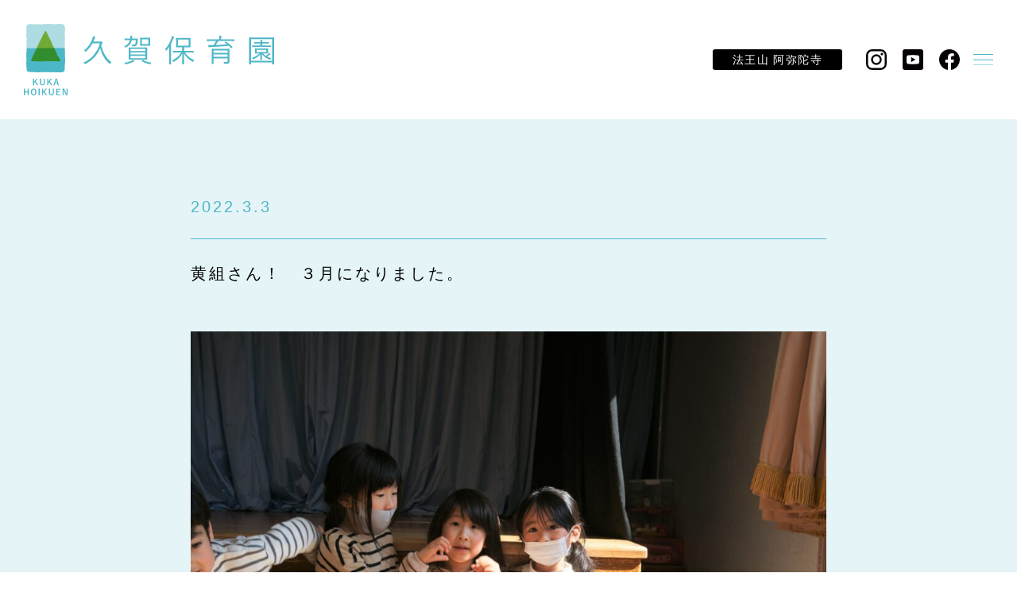

--- FILE ---
content_type: text/html; charset=UTF-8
request_url: https://kukahoikuen.com/2022/03/03/%E9%BB%84%E7%B5%84%E3%81%95%E3%82%93%EF%BC%81%E3%80%80%EF%BC%93%E6%9C%88%E3%81%AB%E3%81%AA%E3%82%8A%E3%81%BE%E3%81%97%E3%81%9F%E3%80%82/
body_size: 7119
content:
<!doctype html>
<html lang="ja"
	prefix="og: https://ogp.me/ns#" >
<head>
	<meta charset="UTF-8">
	<meta name="viewport" content="width=device-width, initial-scale=1">
	<link rel="profile" href="https://gmpg.org/xfn/11">

	
		<!-- All in One SEO 4.1.5.3 -->
		<title>黄組さん！ ３月になりました。 - 久賀保育園</title>
		<meta name="robots" content="max-image-preview:large" />
		<link rel="canonical" href="https://kukahoikuen.com/2022/03/03/%e9%bb%84%e7%b5%84%e3%81%95%e3%82%93%ef%bc%81%e3%80%80%ef%bc%93%e6%9c%88%e3%81%ab%e3%81%aa%e3%82%8a%e3%81%be%e3%81%97%e3%81%9f%e3%80%82/" />

		<!-- Global site tag (gtag.js) - Google Analytics -->
<script async src="https://www.googletagmanager.com/gtag/js?id=G-7QR3YPJSK0"></script>
<script>
 window.dataLayer = window.dataLayer || [];
 function gtag(){dataLayer.push(arguments);}
 gtag('js', new Date());

 gtag('config', 'G-7QR3YPJSK0');
</script>
		<meta property="og:locale" content="ja_JP" />
		<meta property="og:site_name" content="久賀保育園 -" />
		<meta property="og:type" content="article" />
		<meta property="og:title" content="黄組さん！ ３月になりました。 - 久賀保育園" />
		<meta property="og:url" content="https://kukahoikuen.com/2022/03/03/%e9%bb%84%e7%b5%84%e3%81%95%e3%82%93%ef%bc%81%e3%80%80%ef%bc%93%e6%9c%88%e3%81%ab%e3%81%aa%e3%82%8a%e3%81%be%e3%81%97%e3%81%9f%e3%80%82/" />
		<meta property="article:published_time" content="2022-03-03T07:58:28+00:00" />
		<meta property="article:modified_time" content="2022-03-03T08:04:58+00:00" />
		<meta property="article:publisher" content="https://www.facebook.com/kukahoikuen" />
		<meta name="twitter:card" content="summary" />
		<meta name="twitter:domain" content="kukahoikuen.com" />
		<meta name="twitter:title" content="黄組さん！ ３月になりました。 - 久賀保育園" />
		<script type="application/ld+json" class="aioseo-schema">
			{"@context":"https:\/\/schema.org","@graph":[{"@type":"WebSite","@id":"https:\/\/kukahoikuen.com\/#website","url":"https:\/\/kukahoikuen.com\/","name":"\u4e45\u8cc0\u4fdd\u80b2\u5712","inLanguage":"ja","publisher":{"@id":"https:\/\/kukahoikuen.com\/#organization"}},{"@type":"Organization","@id":"https:\/\/kukahoikuen.com\/#organization","name":"\u4e45\u8cc0\u4fdd\u80b2\u5712","url":"https:\/\/kukahoikuen.com\/","sameAs":["https:\/\/www.facebook.com\/kukahoikuen","https:\/\/www.instagram.com\/kuka_hoikuen\/","https:\/\/www.youtube.com\/channel\/UCWILUAJOzlAgZ_son16zf5w"]},{"@type":"BreadcrumbList","@id":"https:\/\/kukahoikuen.com\/2022\/03\/03\/%e9%bb%84%e7%b5%84%e3%81%95%e3%82%93%ef%bc%81%e3%80%80%ef%bc%93%e6%9c%88%e3%81%ab%e3%81%aa%e3%82%8a%e3%81%be%e3%81%97%e3%81%9f%e3%80%82\/#breadcrumblist","itemListElement":[{"@type":"ListItem","@id":"https:\/\/kukahoikuen.com\/#listItem","position":1,"item":{"@type":"WebPage","@id":"https:\/\/kukahoikuen.com\/","name":"\u30db\u30fc\u30e0","url":"https:\/\/kukahoikuen.com\/"},"nextItem":"https:\/\/kukahoikuen.com\/2022\/#listItem"},{"@type":"ListItem","@id":"https:\/\/kukahoikuen.com\/2022\/#listItem","position":2,"item":{"@type":"WebPage","@id":"https:\/\/kukahoikuen.com\/2022\/","name":"2022","url":"https:\/\/kukahoikuen.com\/2022\/"},"nextItem":"https:\/\/kukahoikuen.com\/2022\/03\/03\/#listItem","previousItem":"https:\/\/kukahoikuen.com\/#listItem"},{"@type":"ListItem","@id":"https:\/\/kukahoikuen.com\/2022\/03\/03\/#listItem","position":3,"item":{"@type":"WebPage","@id":"https:\/\/kukahoikuen.com\/2022\/03\/03\/","name":"March","url":"https:\/\/kukahoikuen.com\/2022\/03\/03\/"},"nextItem":"https:\/\/kukahoikuen.com\/2022\/03\/03\/#listItem","previousItem":"https:\/\/kukahoikuen.com\/2022\/#listItem"},{"@type":"ListItem","@id":"https:\/\/kukahoikuen.com\/2022\/03\/03\/#listItem","position":4,"item":{"@type":"WebPage","@id":"https:\/\/kukahoikuen.com\/2022\/03\/03\/","name":"3","url":"https:\/\/kukahoikuen.com\/2022\/03\/03\/"},"nextItem":"https:\/\/kukahoikuen.com\/2022\/03\/03\/%e9%bb%84%e7%b5%84%e3%81%95%e3%82%93%ef%bc%81%e3%80%80%ef%bc%93%e6%9c%88%e3%81%ab%e3%81%aa%e3%82%8a%e3%81%be%e3%81%97%e3%81%9f%e3%80%82\/#listItem","previousItem":"https:\/\/kukahoikuen.com\/2022\/03\/03\/#listItem"},{"@type":"ListItem","@id":"https:\/\/kukahoikuen.com\/2022\/03\/03\/%e9%bb%84%e7%b5%84%e3%81%95%e3%82%93%ef%bc%81%e3%80%80%ef%bc%93%e6%9c%88%e3%81%ab%e3%81%aa%e3%82%8a%e3%81%be%e3%81%97%e3%81%9f%e3%80%82\/#listItem","position":5,"item":{"@type":"WebPage","@id":"https:\/\/kukahoikuen.com\/2022\/03\/03\/%e9%bb%84%e7%b5%84%e3%81%95%e3%82%93%ef%bc%81%e3%80%80%ef%bc%93%e6%9c%88%e3%81%ab%e3%81%aa%e3%82%8a%e3%81%be%e3%81%97%e3%81%9f%e3%80%82\/","name":"\u9ec4\u7d44\u3055\u3093\uff01\u3000\uff13\u6708\u306b\u306a\u308a\u307e\u3057\u305f\u3002","url":"https:\/\/kukahoikuen.com\/2022\/03\/03\/%e9%bb%84%e7%b5%84%e3%81%95%e3%82%93%ef%bc%81%e3%80%80%ef%bc%93%e6%9c%88%e3%81%ab%e3%81%aa%e3%82%8a%e3%81%be%e3%81%97%e3%81%9f%e3%80%82\/"},"previousItem":"https:\/\/kukahoikuen.com\/2022\/03\/03\/#listItem"}]},{"@type":"Person","@id":"https:\/\/kukahoikuen.com\/author\/kukahoikuen\/#author","url":"https:\/\/kukahoikuen.com\/author\/kukahoikuen\/","name":"kukahoikuen","image":{"@type":"ImageObject","@id":"https:\/\/kukahoikuen.com\/2022\/03\/03\/%e9%bb%84%e7%b5%84%e3%81%95%e3%82%93%ef%bc%81%e3%80%80%ef%bc%93%e6%9c%88%e3%81%ab%e3%81%aa%e3%82%8a%e3%81%be%e3%81%97%e3%81%9f%e3%80%82\/#authorImage","url":"https:\/\/secure.gravatar.com\/avatar\/87935cf27c0b2eb51ac15ff36593ee41d49d19673a52ed585a3aa7e4631012be?s=96&d=mm&r=g","width":96,"height":96,"caption":"kukahoikuen"},"sameAs":["https:\/\/www.facebook.com\/kukahoikuen","https:\/\/www.instagram.com\/kuka_hoikuen\/","https:\/\/www.youtube.com\/channel\/UCWILUAJOzlAgZ_son16zf5w"]},{"@type":"WebPage","@id":"https:\/\/kukahoikuen.com\/2022\/03\/03\/%e9%bb%84%e7%b5%84%e3%81%95%e3%82%93%ef%bc%81%e3%80%80%ef%bc%93%e6%9c%88%e3%81%ab%e3%81%aa%e3%82%8a%e3%81%be%e3%81%97%e3%81%9f%e3%80%82\/#webpage","url":"https:\/\/kukahoikuen.com\/2022\/03\/03\/%e9%bb%84%e7%b5%84%e3%81%95%e3%82%93%ef%bc%81%e3%80%80%ef%bc%93%e6%9c%88%e3%81%ab%e3%81%aa%e3%82%8a%e3%81%be%e3%81%97%e3%81%9f%e3%80%82\/","name":"\u9ec4\u7d44\u3055\u3093\uff01 \uff13\u6708\u306b\u306a\u308a\u307e\u3057\u305f\u3002 - \u4e45\u8cc0\u4fdd\u80b2\u5712","inLanguage":"ja","isPartOf":{"@id":"https:\/\/kukahoikuen.com\/#website"},"breadcrumb":{"@id":"https:\/\/kukahoikuen.com\/2022\/03\/03\/%e9%bb%84%e7%b5%84%e3%81%95%e3%82%93%ef%bc%81%e3%80%80%ef%bc%93%e6%9c%88%e3%81%ab%e3%81%aa%e3%82%8a%e3%81%be%e3%81%97%e3%81%9f%e3%80%82\/#breadcrumblist"},"author":"https:\/\/kukahoikuen.com\/author\/kukahoikuen\/#author","creator":"https:\/\/kukahoikuen.com\/author\/kukahoikuen\/#author","image":{"@type":"ImageObject","@id":"https:\/\/kukahoikuen.com\/#mainImage","url":"https:\/\/kukahoikuen.com\/wp_kukahoiku\/wp-content\/uploads\/2022\/03\/DSC09562-2-1-scaled.jpg","width":2560,"height":1707,"caption":"SONY DSC"},"primaryImageOfPage":{"@id":"https:\/\/kukahoikuen.com\/2022\/03\/03\/%e9%bb%84%e7%b5%84%e3%81%95%e3%82%93%ef%bc%81%e3%80%80%ef%bc%93%e6%9c%88%e3%81%ab%e3%81%aa%e3%82%8a%e3%81%be%e3%81%97%e3%81%9f%e3%80%82\/#mainImage"},"datePublished":"2022-03-03T07:58:28+09:00","dateModified":"2022-03-03T08:04:58+09:00"},{"@type":"BlogPosting","@id":"https:\/\/kukahoikuen.com\/2022\/03\/03\/%e9%bb%84%e7%b5%84%e3%81%95%e3%82%93%ef%bc%81%e3%80%80%ef%bc%93%e6%9c%88%e3%81%ab%e3%81%aa%e3%82%8a%e3%81%be%e3%81%97%e3%81%9f%e3%80%82\/#blogposting","name":"\u9ec4\u7d44\u3055\u3093\uff01 \uff13\u6708\u306b\u306a\u308a\u307e\u3057\u305f\u3002 - \u4e45\u8cc0\u4fdd\u80b2\u5712","inLanguage":"ja","headline":"\u9ec4\u7d44\u3055\u3093\uff01\u3000\uff13\u6708\u306b\u306a\u308a\u307e\u3057\u305f\u3002","author":{"@id":"https:\/\/kukahoikuen.com\/author\/kukahoikuen\/#author"},"publisher":{"@id":"https:\/\/kukahoikuen.com\/#organization"},"datePublished":"2022-03-03T07:58:28+09:00","dateModified":"2022-03-03T08:04:58+09:00","articleSection":"\u4fdd\u80b2\u5712\u30d6\u30ed\u30b0","mainEntityOfPage":{"@id":"https:\/\/kukahoikuen.com\/2022\/03\/03\/%e9%bb%84%e7%b5%84%e3%81%95%e3%82%93%ef%bc%81%e3%80%80%ef%bc%93%e6%9c%88%e3%81%ab%e3%81%aa%e3%82%8a%e3%81%be%e3%81%97%e3%81%9f%e3%80%82\/#webpage"},"isPartOf":{"@id":"https:\/\/kukahoikuen.com\/2022\/03\/03\/%e9%bb%84%e7%b5%84%e3%81%95%e3%82%93%ef%bc%81%e3%80%80%ef%bc%93%e6%9c%88%e3%81%ab%e3%81%aa%e3%82%8a%e3%81%be%e3%81%97%e3%81%9f%e3%80%82\/#webpage"},"image":{"@type":"ImageObject","@id":"https:\/\/kukahoikuen.com\/#articleImage","url":"https:\/\/kukahoikuen.com\/wp_kukahoiku\/wp-content\/uploads\/2022\/03\/DSC09562-2-1-scaled.jpg","width":2560,"height":1707,"caption":"SONY DSC"}}]}
		</script>
		<!-- All in One SEO -->

<link rel="alternate" type="application/rss+xml" title="久賀保育園 &raquo; 黄組さん！　３月になりました。 のコメントのフィード" href="https://kukahoikuen.com/2022/03/03/%e9%bb%84%e7%b5%84%e3%81%95%e3%82%93%ef%bc%81%e3%80%80%ef%bc%93%e6%9c%88%e3%81%ab%e3%81%aa%e3%82%8a%e3%81%be%e3%81%97%e3%81%9f%e3%80%82/feed/" />
		<!-- This site uses the Google Analytics by MonsterInsights plugin v8.10.0 - Using Analytics tracking - https://www.monsterinsights.com/ -->
		<!-- Note: MonsterInsights is not currently configured on this site. The site owner needs to authenticate with Google Analytics in the MonsterInsights settings panel. -->
					<!-- No UA code set -->
				<!-- / Google Analytics by MonsterInsights -->
		<style id='wp-img-auto-sizes-contain-inline-css' type='text/css'>
img:is([sizes=auto i],[sizes^="auto," i]){contain-intrinsic-size:3000px 1500px}
/*# sourceURL=wp-img-auto-sizes-contain-inline-css */
</style>
<style id='wp-emoji-styles-inline-css' type='text/css'>

	img.wp-smiley, img.emoji {
		display: inline !important;
		border: none !important;
		box-shadow: none !important;
		height: 1em !important;
		width: 1em !important;
		margin: 0 0.07em !important;
		vertical-align: -0.1em !important;
		background: none !important;
		padding: 0 !important;
	}
/*# sourceURL=wp-emoji-styles-inline-css */
</style>
<style id='wp-block-library-inline-css' type='text/css'>
:root{--wp-block-synced-color:#7a00df;--wp-block-synced-color--rgb:122,0,223;--wp-bound-block-color:var(--wp-block-synced-color);--wp-editor-canvas-background:#ddd;--wp-admin-theme-color:#007cba;--wp-admin-theme-color--rgb:0,124,186;--wp-admin-theme-color-darker-10:#006ba1;--wp-admin-theme-color-darker-10--rgb:0,107,160.5;--wp-admin-theme-color-darker-20:#005a87;--wp-admin-theme-color-darker-20--rgb:0,90,135;--wp-admin-border-width-focus:2px}@media (min-resolution:192dpi){:root{--wp-admin-border-width-focus:1.5px}}.wp-element-button{cursor:pointer}:root .has-very-light-gray-background-color{background-color:#eee}:root .has-very-dark-gray-background-color{background-color:#313131}:root .has-very-light-gray-color{color:#eee}:root .has-very-dark-gray-color{color:#313131}:root .has-vivid-green-cyan-to-vivid-cyan-blue-gradient-background{background:linear-gradient(135deg,#00d084,#0693e3)}:root .has-purple-crush-gradient-background{background:linear-gradient(135deg,#34e2e4,#4721fb 50%,#ab1dfe)}:root .has-hazy-dawn-gradient-background{background:linear-gradient(135deg,#faaca8,#dad0ec)}:root .has-subdued-olive-gradient-background{background:linear-gradient(135deg,#fafae1,#67a671)}:root .has-atomic-cream-gradient-background{background:linear-gradient(135deg,#fdd79a,#004a59)}:root .has-nightshade-gradient-background{background:linear-gradient(135deg,#330968,#31cdcf)}:root .has-midnight-gradient-background{background:linear-gradient(135deg,#020381,#2874fc)}:root{--wp--preset--font-size--normal:16px;--wp--preset--font-size--huge:42px}.has-regular-font-size{font-size:1em}.has-larger-font-size{font-size:2.625em}.has-normal-font-size{font-size:var(--wp--preset--font-size--normal)}.has-huge-font-size{font-size:var(--wp--preset--font-size--huge)}.has-text-align-center{text-align:center}.has-text-align-left{text-align:left}.has-text-align-right{text-align:right}.has-fit-text{white-space:nowrap!important}#end-resizable-editor-section{display:none}.aligncenter{clear:both}.items-justified-left{justify-content:flex-start}.items-justified-center{justify-content:center}.items-justified-right{justify-content:flex-end}.items-justified-space-between{justify-content:space-between}.screen-reader-text{border:0;clip-path:inset(50%);height:1px;margin:-1px;overflow:hidden;padding:0;position:absolute;width:1px;word-wrap:normal!important}.screen-reader-text:focus{background-color:#ddd;clip-path:none;color:#444;display:block;font-size:1em;height:auto;left:5px;line-height:normal;padding:15px 23px 14px;text-decoration:none;top:5px;width:auto;z-index:100000}html :where(.has-border-color){border-style:solid}html :where([style*=border-top-color]){border-top-style:solid}html :where([style*=border-right-color]){border-right-style:solid}html :where([style*=border-bottom-color]){border-bottom-style:solid}html :where([style*=border-left-color]){border-left-style:solid}html :where([style*=border-width]){border-style:solid}html :where([style*=border-top-width]){border-top-style:solid}html :where([style*=border-right-width]){border-right-style:solid}html :where([style*=border-bottom-width]){border-bottom-style:solid}html :where([style*=border-left-width]){border-left-style:solid}html :where(img[class*=wp-image-]){height:auto;max-width:100%}:where(figure){margin:0 0 1em}html :where(.is-position-sticky){--wp-admin--admin-bar--position-offset:var(--wp-admin--admin-bar--height,0px)}@media screen and (max-width:600px){html :where(.is-position-sticky){--wp-admin--admin-bar--position-offset:0px}}
/*wp_block_styles_on_demand_placeholder:69713878bd13c*/
/*# sourceURL=wp-block-library-inline-css */
</style>
<style id='classic-theme-styles-inline-css' type='text/css'>
/*! This file is auto-generated */
.wp-block-button__link{color:#fff;background-color:#32373c;border-radius:9999px;box-shadow:none;text-decoration:none;padding:calc(.667em + 2px) calc(1.333em + 2px);font-size:1.125em}.wp-block-file__button{background:#32373c;color:#fff;text-decoration:none}
/*# sourceURL=/wp-includes/css/classic-themes.min.css */
</style>
<link rel='stylesheet' id='contact-form-7-css' href='https://kukahoikuen.com/wp_kukahoiku/wp-content/plugins/contact-form-7/includes/css/styles.css?ver=5.5.2' type='text/css' media='all' />
<link rel='stylesheet' id='reset-style-css' href='https://kukahoikuen.com/wp_kukahoiku/wp-content/themes/kukahoiku/css/reset.min.css?ver=6.9' type='text/css' media='all' />
<link rel='stylesheet' id='form-reset-css' href='https://kukahoikuen.com/wp_kukahoiku/wp-content/themes/kukahoiku/css/form-reset.css?ver=6.9' type='text/css' media='all' />
<link rel='stylesheet' id='main-style-css' href='https://kukahoikuen.com/wp_kukahoiku/wp-content/themes/kukahoiku/css/style.min.css?ver=6.9' type='text/css' media='all' />
<link rel='stylesheet' id='wp-block-image-css' href='https://kukahoikuen.com/wp_kukahoiku/wp-includes/blocks/image/style.min.css?ver=6.9' type='text/css' media='all' />
<link rel='stylesheet' id='wp-block-gallery-css' href='https://kukahoikuen.com/wp_kukahoiku/wp-includes/blocks/gallery/style.min.css?ver=6.9' type='text/css' media='all' />
<link rel="EditURI" type="application/rsd+xml" title="RSD" href="https://kukahoikuen.com/wp_kukahoiku/xmlrpc.php?rsd" />
<meta name="generator" content="WordPress 6.9" />
<link rel='shortlink' href='https://kukahoikuen.com/?p=3012' />
<link rel="icon" href="https://kukahoikuen.com/wp_kukahoiku/wp-content/uploads/2022/02/cropped-logo-kuka-32x32.png" sizes="32x32" />
<link rel="icon" href="https://kukahoikuen.com/wp_kukahoiku/wp-content/uploads/2022/02/cropped-logo-kuka-192x192.png" sizes="192x192" />
<link rel="apple-touch-icon" href="https://kukahoikuen.com/wp_kukahoiku/wp-content/uploads/2022/02/cropped-logo-kuka-180x180.png" />
<meta name="msapplication-TileImage" content="https://kukahoikuen.com/wp_kukahoiku/wp-content/uploads/2022/02/cropped-logo-kuka-270x270.png" />
		<style type="text/css" id="wp-custom-css">
			.inquiry-tel{
	text-decoration: none;
	color: #4CB7C6;
}
.inquiry-tel-contact{
	text-decoration: none;
	color: #000;
}		</style>
		</head>

<body class="wp-singular post-template-default single single-post postid-3012 single-format-standard wp-theme-kukahoiku">
<div id="page" class="site">
    <header>
        <div class="header-logo">
            <a href="https://kukahoikuen.com">
                <img src="https://kukahoikuen.com/wp_kukahoiku/wp-content/themes/kukahoiku/images/svg/logo-sp.svg" alt="久賀保育園">
            </a>
        </div>
        <div class="icon-fam">
            <div class="header-icon">
                <div class="amidaji-link">
					<a href="https://hououzan-amidaji.com/">
                        法王山 阿弥陀寺
                    </a>
                </div>
                <div class="icon">
					<a href="https://www.instagram.com/kuka_hoikuen/">
						<img src="https://kukahoikuen.com/wp_kukahoiku/wp-content/themes/kukahoiku/images/svg/instagram-logo.svg" alt="インスタグラム">
					</a>
                </div>
                <div class="icon">
					<a href="https://www.youtube.com/channel/UCWILUAJOzlAgZ_son16zf5w">
						<img src="https://kukahoikuen.com/wp_kukahoiku/wp-content/themes/kukahoiku/images/svg/youtube-logo.svg" alt="ユーチューブ">
					</a>
                </div>
                <div class="icon">
					<a href="https://www.facebook.com/kukahoikuen">
						<img src="https://kukahoikuen.com/wp_kukahoiku/wp-content/themes/kukahoiku/images/svg/facebook-logo.svg" alt="フェイスブック">
					</a>
                </div>
                <div class="icon open">
                    <img src="https://kukahoikuen.com/wp_kukahoiku/wp-content/themes/kukahoiku/images/svg/menu-logo.svg" alt="メニュー">
                </div>
            </div> <!-- icon -->
            <div class="icon-list">
                <nav id="nav-global">
                    <div class="close">
                        <img src="https://kukahoikuen.com/wp_kukahoiku/wp-content/themes/kukahoiku/images/svg/close.svg" alt="メニューを閉じる">
                    </div><!-- /.close -->
                    <ul>
                        <li><a href="https://kukahoikuen.com/notice">お知らせ</a></li>
                        <li><a href="https://kukahoikuen.com/about">久賀保育園について</a></li>
                        <li><a href="https://kukahoikuen.com/life">保育園での生活</a></li>
                        <li><a href="https://kukahoikuen.com/support">子育て支援センター</a></li>
                        <li><a href="https://kukahoikuen.com/today">今日の園児</a></li>
                        <li><a href="https://kukahoikuen.com/blog-principal">保育園ブログ</a></li>
                        <li><a href="https://kukahoikuen.com/admission">入園のご案内</a></li>
                        <li><a href="https://kukahoikuen.com/contact">お問い合わせ</a></li>
                        <li class="spnav-amidaji-link">
                            <a href="https://hououzan-amidaji.com/">
                                法王山 阿弥陀寺
                            </a>
                        </li>
                    </ul>
                </nav>
            </div>
        </div>
    </header>

	<main id="primary" class="site-main">
		<div class="main-inner">
				<div class="single-date">
			<time datetime="2022-03-03">
				2022.3.3			</time>
		</div><!-- /.single-date -->
		<h1 class="single-head">
			黄組さん！　３月になりました。		</h1><!-- /.single-head -->
				<div class="single-content">
				
<figure class="wp-block-image size-large"><img fetchpriority="high" decoding="async" width="1024" height="683" src="https://kukahoikuen.com/wp_kukahoiku/wp-content/uploads/2022/03/DSC09562-2-1024x683.jpg" alt="" class="wp-image-3013" srcset="https://kukahoikuen.com/wp_kukahoiku/wp-content/uploads/2022/03/DSC09562-2-1024x683.jpg 1024w, https://kukahoikuen.com/wp_kukahoiku/wp-content/uploads/2022/03/DSC09562-2-300x200.jpg 300w, https://kukahoikuen.com/wp_kukahoiku/wp-content/uploads/2022/03/DSC09562-2-768x512.jpg 768w, https://kukahoikuen.com/wp_kukahoiku/wp-content/uploads/2022/03/DSC09562-2-1536x1024.jpg 1536w, https://kukahoikuen.com/wp_kukahoiku/wp-content/uploads/2022/03/DSC09562-2-2048x1365.jpg 2048w" sizes="(max-width: 1024px) 100vw, 1024px" /></figure>



<figure class="wp-block-image size-large"><img decoding="async" width="1024" height="919" src="https://kukahoikuen.com/wp_kukahoiku/wp-content/uploads/2022/03/DSC09569-2-1024x919.jpg" alt="" class="wp-image-3014" srcset="https://kukahoikuen.com/wp_kukahoiku/wp-content/uploads/2022/03/DSC09569-2-1024x919.jpg 1024w, https://kukahoikuen.com/wp_kukahoiku/wp-content/uploads/2022/03/DSC09569-2-300x269.jpg 300w, https://kukahoikuen.com/wp_kukahoiku/wp-content/uploads/2022/03/DSC09569-2-768x689.jpg 768w, https://kukahoikuen.com/wp_kukahoiku/wp-content/uploads/2022/03/DSC09569-2-1536x1379.jpg 1536w, https://kukahoikuen.com/wp_kukahoiku/wp-content/uploads/2022/03/DSC09569-2-2048x1839.jpg 2048w" sizes="(max-width: 1024px) 100vw, 1024px" /></figure>



<figure class="wp-block-gallery has-nested-images columns-default is-cropped wp-block-gallery-3 is-layout-flex wp-block-gallery-is-layout-flex">
<figure class="wp-block-image size-large"><img decoding="async" width="1024" height="683" data-id="3019" src="https://kukahoikuen.com/wp_kukahoiku/wp-content/uploads/2022/03/DSC09568-2-1024x683.jpg" alt="" class="wp-image-3019" srcset="https://kukahoikuen.com/wp_kukahoiku/wp-content/uploads/2022/03/DSC09568-2-1024x683.jpg 1024w, https://kukahoikuen.com/wp_kukahoiku/wp-content/uploads/2022/03/DSC09568-2-300x200.jpg 300w, https://kukahoikuen.com/wp_kukahoiku/wp-content/uploads/2022/03/DSC09568-2-768x512.jpg 768w, https://kukahoikuen.com/wp_kukahoiku/wp-content/uploads/2022/03/DSC09568-2-1536x1024.jpg 1536w, https://kukahoikuen.com/wp_kukahoiku/wp-content/uploads/2022/03/DSC09568-2-2048x1365.jpg 2048w" sizes="(max-width: 1024px) 100vw, 1024px" /></figure>
</figure>



<figure class="wp-block-gallery has-nested-images columns-default is-cropped wp-block-gallery-4 is-layout-flex wp-block-gallery-is-layout-flex">
<figure class="wp-block-image size-large"><img loading="lazy" decoding="async" width="1024" height="683" data-id="3020" src="https://kukahoikuen.com/wp_kukahoiku/wp-content/uploads/2022/03/DSC09572-2-1024x683.jpg" alt="" class="wp-image-3020" srcset="https://kukahoikuen.com/wp_kukahoiku/wp-content/uploads/2022/03/DSC09572-2-1024x683.jpg 1024w, https://kukahoikuen.com/wp_kukahoiku/wp-content/uploads/2022/03/DSC09572-2-300x200.jpg 300w, https://kukahoikuen.com/wp_kukahoiku/wp-content/uploads/2022/03/DSC09572-2-768x512.jpg 768w, https://kukahoikuen.com/wp_kukahoiku/wp-content/uploads/2022/03/DSC09572-2-1536x1024.jpg 1536w, https://kukahoikuen.com/wp_kukahoiku/wp-content/uploads/2022/03/DSC09572-2-2048x1365.jpg 2048w" sizes="auto, (max-width: 1024px) 100vw, 1024px" /></figure>
</figure>
		</div><!-- /.single-content -->
			
				</div><!-- /.main-inner -->


	</main><!-- #main -->


<footer>
        &copy;2021 kuka-hoikuen All Rights Reserved
    </footer>
</div><!-- #page -->

<script type="speculationrules">
{"prefetch":[{"source":"document","where":{"and":[{"href_matches":"/*"},{"not":{"href_matches":["/wp_kukahoiku/wp-*.php","/wp_kukahoiku/wp-admin/*","/wp_kukahoiku/wp-content/uploads/*","/wp_kukahoiku/wp-content/*","/wp_kukahoiku/wp-content/plugins/*","/wp_kukahoiku/wp-content/themes/kukahoiku/*","/*\\?(.+)"]}},{"not":{"selector_matches":"a[rel~=\"nofollow\"]"}},{"not":{"selector_matches":".no-prefetch, .no-prefetch a"}}]},"eagerness":"conservative"}]}
</script>
<script type="text/javascript" src="https://kukahoikuen.com/wp_kukahoiku/wp-includes/js/dist/vendor/wp-polyfill.min.js?ver=3.15.0" id="wp-polyfill-js"></script>
<script type="text/javascript" id="contact-form-7-js-extra">
/* <![CDATA[ */
var wpcf7 = {"api":{"root":"https://kukahoikuen.com/wp-json/","namespace":"contact-form-7/v1"}};
//# sourceURL=contact-form-7-js-extra
/* ]]> */
</script>
<script type="text/javascript" src="https://kukahoikuen.com/wp_kukahoiku/wp-content/plugins/contact-form-7/includes/js/index.js?ver=5.5.2" id="contact-form-7-js"></script>
<script type="text/javascript" src="https://kukahoikuen.com/wp_kukahoiku/wp-content/themes/kukahoiku/js/jquery-3.5.1.min.js?ver=20211119" id="jquery-js"></script>
<script type="text/javascript" src="https://kukahoikuen.com/wp_kukahoiku/wp-content/themes/kukahoiku/js/main.js?ver=20211119" id="main-script-js"></script>
<script id="wp-emoji-settings" type="application/json">
{"baseUrl":"https://s.w.org/images/core/emoji/17.0.2/72x72/","ext":".png","svgUrl":"https://s.w.org/images/core/emoji/17.0.2/svg/","svgExt":".svg","source":{"concatemoji":"https://kukahoikuen.com/wp_kukahoiku/wp-includes/js/wp-emoji-release.min.js?ver=6.9"}}
</script>
<script type="module">
/* <![CDATA[ */
/*! This file is auto-generated */
const a=JSON.parse(document.getElementById("wp-emoji-settings").textContent),o=(window._wpemojiSettings=a,"wpEmojiSettingsSupports"),s=["flag","emoji"];function i(e){try{var t={supportTests:e,timestamp:(new Date).valueOf()};sessionStorage.setItem(o,JSON.stringify(t))}catch(e){}}function c(e,t,n){e.clearRect(0,0,e.canvas.width,e.canvas.height),e.fillText(t,0,0);t=new Uint32Array(e.getImageData(0,0,e.canvas.width,e.canvas.height).data);e.clearRect(0,0,e.canvas.width,e.canvas.height),e.fillText(n,0,0);const a=new Uint32Array(e.getImageData(0,0,e.canvas.width,e.canvas.height).data);return t.every((e,t)=>e===a[t])}function p(e,t){e.clearRect(0,0,e.canvas.width,e.canvas.height),e.fillText(t,0,0);var n=e.getImageData(16,16,1,1);for(let e=0;e<n.data.length;e++)if(0!==n.data[e])return!1;return!0}function u(e,t,n,a){switch(t){case"flag":return n(e,"\ud83c\udff3\ufe0f\u200d\u26a7\ufe0f","\ud83c\udff3\ufe0f\u200b\u26a7\ufe0f")?!1:!n(e,"\ud83c\udde8\ud83c\uddf6","\ud83c\udde8\u200b\ud83c\uddf6")&&!n(e,"\ud83c\udff4\udb40\udc67\udb40\udc62\udb40\udc65\udb40\udc6e\udb40\udc67\udb40\udc7f","\ud83c\udff4\u200b\udb40\udc67\u200b\udb40\udc62\u200b\udb40\udc65\u200b\udb40\udc6e\u200b\udb40\udc67\u200b\udb40\udc7f");case"emoji":return!a(e,"\ud83e\u1fac8")}return!1}function f(e,t,n,a){let r;const o=(r="undefined"!=typeof WorkerGlobalScope&&self instanceof WorkerGlobalScope?new OffscreenCanvas(300,150):document.createElement("canvas")).getContext("2d",{willReadFrequently:!0}),s=(o.textBaseline="top",o.font="600 32px Arial",{});return e.forEach(e=>{s[e]=t(o,e,n,a)}),s}function r(e){var t=document.createElement("script");t.src=e,t.defer=!0,document.head.appendChild(t)}a.supports={everything:!0,everythingExceptFlag:!0},new Promise(t=>{let n=function(){try{var e=JSON.parse(sessionStorage.getItem(o));if("object"==typeof e&&"number"==typeof e.timestamp&&(new Date).valueOf()<e.timestamp+604800&&"object"==typeof e.supportTests)return e.supportTests}catch(e){}return null}();if(!n){if("undefined"!=typeof Worker&&"undefined"!=typeof OffscreenCanvas&&"undefined"!=typeof URL&&URL.createObjectURL&&"undefined"!=typeof Blob)try{var e="postMessage("+f.toString()+"("+[JSON.stringify(s),u.toString(),c.toString(),p.toString()].join(",")+"));",a=new Blob([e],{type:"text/javascript"});const r=new Worker(URL.createObjectURL(a),{name:"wpTestEmojiSupports"});return void(r.onmessage=e=>{i(n=e.data),r.terminate(),t(n)})}catch(e){}i(n=f(s,u,c,p))}t(n)}).then(e=>{for(const n in e)a.supports[n]=e[n],a.supports.everything=a.supports.everything&&a.supports[n],"flag"!==n&&(a.supports.everythingExceptFlag=a.supports.everythingExceptFlag&&a.supports[n]);var t;a.supports.everythingExceptFlag=a.supports.everythingExceptFlag&&!a.supports.flag,a.supports.everything||((t=a.source||{}).concatemoji?r(t.concatemoji):t.wpemoji&&t.twemoji&&(r(t.twemoji),r(t.wpemoji)))});
//# sourceURL=https://kukahoikuen.com/wp_kukahoiku/wp-includes/js/wp-emoji-loader.min.js
/* ]]> */
</script>

</body>
</html>


--- FILE ---
content_type: text/css
request_url: https://kukahoikuen.com/wp_kukahoiku/wp-content/themes/kukahoiku/css/style.min.css?ver=6.9
body_size: 8966
content:
body{font-family:"Hiragino Kaku Gothic","ヒラギノ角ゴシック”,”Yu Gothic",YuGothic,メイリオ,Meiryo,"ＭＳ Ｐゴシック",sans-serif}img{width:100%}@media screen and (min-width: 768px){.sp-content{display:none}}.pc-content{display:none}@media screen and (min-width: 768px){.pc-content{display:block}}article>*+*{margin:0}address{font-style:normal}header{display:-webkit-box;display:-webkit-flex;display:-ms-flexbox;display:flex;width:calc(100% - 50px);height:65px;-webkit-box-align:center;-webkit-align-items:center;-ms-flex-align:center;align-items:center;-webkit-box-pack:justify;-webkit-justify-content:space-between;-ms-flex-pack:justify;justify-content:space-between;margin:0 auto}@media screen and (min-width: 768px){header{width:calc(100% - 60px);max-width:1855px;height:150px}}.header-logo{width:157px}@media screen and (min-width: 768px){.header-logo{width:315px;-webkit-box-align:center;-webkit-align-items:center;-ms-flex-align:center;align-items:center;margin-right:40px}}.iocn-fam{display:-webkit-box;display:-webkit-flex;display:-ms-flexbox;display:flex;-webkit-box-align:center;-webkit-align-items:center;-ms-flex-align:center;align-items:center}.header-icon{display:-webkit-box;display:-webkit-flex;display:-ms-flexbox;display:flex;height:100%;-webkit-box-pack:end;-webkit-justify-content:flex-end;-ms-flex-pack:end;justify-content:flex-end;-webkit-box-align:center;-webkit-align-items:center;-ms-flex-align:center;align-items:center}@media screen and (min-width: 1350px){.header-icon{margin-bottom:30px}}.icon{width:13px;margin-left:10px}@media screen and (min-width: 768px){.icon{width:26px;margin-left:20px}}@media screen and (min-width: 768px){.amidaji-link+.icon{margin-left:30px}}.open{display:-webkit-box;display:-webkit-flex;display:-ms-flexbox;display:flex;-webkit-box-align:center;-webkit-align-items:center;-ms-flex-align:center;align-items:center;width:25px;margin-left:17px}@media screen and (min-width: 1350px){.open{display:none}}.amidaji-link{display:none}@media screen and (min-width: 768px){.amidaji-link{display:block}.amidaji-link a{display:block;height:26px;line-height:26px;font-size:14px;font-weight:400;color:#fff;background:#000;padding:0 25px;letter-spacing:0.1em;border-radius:3px;text-decoration:none}}@media screen and (min-width: 768px){.spnav-amidaji-link{display:none}}.spnav-amidaji-link a{display:block;height:26px;line-height:26px;font-size:14px;font-weight:400;color:#fff;background:#000;padding:0 25px;letter-spacing:0.1em;border-radius:3px;text-decoration:none}nav{display:none;position:fixed;top:0;left:0;-webkit-box-align:center;-webkit-align-items:center;-ms-flex-align:center;align-items:center;-webkit-box-pack:center;-webkit-justify-content:center;-ms-flex-pack:center;justify-content:center;width:100vw;height:100vh;background:rgba(255,255,255,0.7);z-index:1000}@media screen and (min-width: 1350px){nav{position:static;display:block;width:auto;height:auto}}nav .close{position:absolute;top:25px;right:25px;width:25px}@media screen and (min-width: 1350px){nav .close{display:none}}nav ul{padding:0;margin:0}@media screen and (min-width: 1350px){nav ul{display:-webkit-box;display:-webkit-flex;display:-ms-flexbox;display:flex;-webkit-flex-wrap:nowrap;-ms-flex-wrap:nowrap;flex-wrap:nowrap;padding:0}}nav li{list-style:none}nav li:not(:last-of-type){margin-bottom:20px}@media screen and (min-width: 1350px){nav li:not(:last-of-type){margin-bottom:0}}nav li a{display:block;font-size:14px;color:#000000;text-align:center;text-decoration:none}@media screen and (min-width: 1350px){nav li a{font-size:14px;line-height:2;float:left;border-left:1px solid #000;padding:0 10px}}@media screen and (min-width: 1550px){nav li a{padding:0 20px;letter-spacing:0.12em}}@media screen and (min-width: 1350px){nav li:last-child a{border-right:1px solid #000}}.page .page-title-area,.archive .page-title-area{width:100%;max-width:1920px;margin:0 auto}@media screen and (min-width: 768px){.page .page-title-area,.archive .page-title-area{display:-webkit-box;display:-webkit-flex;display:-ms-flexbox;display:flex}}.page .page-title-area h1,.archive .page-title-area h1{height:50px;line-height:50px;font-size:15px;font-weight:500;color:#fff;background:#4CB7C6;text-align:center;letter-spacing:0.3em}@media screen and (min-width: 768px){.page .page-title-area h1,.archive .page-title-area h1{width:50%;height:400px;line-height:400px;font-size:30px}}.page .page-title-area img,.archive .page-title-area img{width:100%}@media screen and (min-width: 768px){.page .page-title-area img,.archive .page-title-area img{width:50%;height:400px;-o-object-fit:cover;object-fit:cover}}footer{font-size:9px;text-align:center;color:#FFFFFF;background-color:#4CB7C6;padding:8px 0}@media screen and (min-width: 768px){footer{width:100%;height:50px;font-size:11px;line-height:50px;padding:0}}.single main{width:100% !important;background:rgba(76,183,198,0.15);padding:50px 0}@media screen and (min-width: 768px){.single main{padding:100px 0}}.single main .main-inner{width:calc(100% - 100px);max-width:800px;margin:0 auto}.single .single-date{line-height:1;font-size:10px;font-weight:400;color:#4CB7C6;padding-bottom:15px;margin-bottom:15px;letter-spacing:0.15em;border-bottom:1px solid #4CB7C6}@media screen and (min-width: 768px){.single .single-date{font-size:20px;padding-bottom:30px;margin-bottom:30px}}.single .single-head{line-height:1.34;font-size:13px;font-weight:400;letter-spacing:0.15em;margin-bottom:27px}@media screen and (min-width: 768px){.single .single-head{font-size:20px;margin-bottom:60px}}.single .single-content p,.single .single-content h2,.single .single-content h3,.single .single-content h4,.single .single-content h5,.single .single-content h6{line-height:1.8}@media screen and (min-width: 768px){.single .single-content p,.single .single-content h2,.single .single-content h3,.single .single-content h4,.single .single-content h5,.single .single-content h6{line-height:2.5}}.single .single-content h2,.single .single-content h3,.single .single-content h4,.single .single-content h5,.single .single-content h6,.single .single-content p,.single .single-content ul,.single .single-content ol{margin-bottom:15px}@media screen and (min-width: 768px){.single .single-content h2,.single .single-content h3,.single .single-content h4,.single .single-content h5,.single .single-content h6,.single .single-content p,.single .single-content ul,.single .single-content ol{margin-bottom:30px}}.single .single-content img{width:auto}.single .single-content figure.wp-block-image{margin-bottom:15px}@media screen and (min-width: 768px){.single .single-content figure.wp-block-image{margin-bottom:30px}}.single .single-content.true-today-cat .blocks-gallery-item{position:relative}.single .single-content.true-today-cat .single-img-name{position:absolute;bottom:0;left:50%;color:#ccc;-webkit-transform:translateX(-50%);transform:translateX(-50%);text-shadow:0 0 15px #000;margin-bottom:0}.annual-events{background:rgba(76,183,198,0.15);padding:50px 25px}.annual-events h1{font-size:15px;color:#4CB7C6;text-align:center}.events-wrap{display:-webkit-box;display:-webkit-flex;display:-ms-flexbox;display:flex;-webkit-box-pack:justify;-webkit-justify-content:space-between;-ms-flex-pack:justify;justify-content:space-between;-webkit-flex-wrap:wrap;-ms-flex-wrap:wrap;flex-wrap:wrap}.events img{width:15}.events-text h1{width:90px;color:#FFFFFF;background-color:#4CB7C6;border-radius:10px}.text1{display:-webkit-box;display:-webkit-flex;display:-ms-flexbox;display:flex;-webkit-box-pack:justify;-webkit-justify-content:space-between;-ms-flex-pack:justify;justify-content:space-between;-webkit-flex-wrap:wrap;-ms-flex-wrap:wrap;flex-wrap:wrap;font-size:11px}.hero-catch{width:100%;max-width:1920px;margin:0 0 7px 0;position:relative}@media screen and (min-width: 768px){.hero-catch{margin:0 auto}}.hero-catch h1{position:absolute;top:50%;left:50%;-webkit-transform:translate(-50%, -50%);transform:translate(-50%, -50%);font-size:25px;line-height:43px;letter-spacing:0.3em;white-space:nowrap;color:#FFFFFF}@media screen and (min-width: 768px){.hero-catch h1{font-size:50px;line-height:70px}}.main-container{max-width:1920px;margin:0 auto}.home .main-container{background:url(../images/svg/tryangle/tryangle-index-sp.svg);background-repeat:no-repeat;background-size:100% auto;background-position:0 100%}@media screen and (min-width: 1050px){.home .main-container{background:url(../images/svg/tryangle/tryangle-index-pc.svg);background-repeat:no-repeat;background-size:100% auto;background-position:0 100%}}@media screen and (min-width: 1050px){.notice .main-container{background:url(../images/svg/tryangle/tryangle-notice.svg);background-repeat:no-repeat;background-size:100% auto;background-position:0 100%}}@media screen and (min-width: 1050px){.blog-principal .main-container{background:url(../images/svg/tryangle/tryangle-notice.svg);background-repeat:no-repeat;background-size:100% auto;background-position:0 100%}}.about .main-container{background:url(../images/svg/tryangle/tryangle-about-sp.svg);background-repeat:no-repeat;background-size:100% auto;background-position:0 100%}@media screen and (min-width: 1050px){.about .main-container{background:url(../images/svg/tryangle/tryangle-about-pc.svg);background-repeat:no-repeat;background-size:100% auto;background-position:0 100%}}.support .main-container{background:url(../images/svg/tryangle/tryangle-support-sp.svg);background-repeat:no-repeat;background-size:100% auto;background-position:0 100%}@media screen and (min-width: 1050px){.support .main-container{background:url(../images/svg/tryangle/tryangle-support-pc.svg);background-repeat:no-repeat;background-size:100% auto;background-position:0 100%}}.today .main-container{background:url(../images/svg/tryangle/tryangle-today-sp.svg);background-repeat:no-repeat;background-size:100% auto;background-position:0 100%}@media screen and (min-width: 1050px){.today .main-container{background:url(../images/svg/tryangle/tryangle-today-pc.svg);background-repeat:no-repeat;background-size:100% auto;background-position:0 100%}}.admission .main-container{background:url(../images/svg/tryangle/tryangle-today-sp.svg);background-repeat:no-repeat;background-size:100% auto;background-position:0 100%}@media screen and (min-width: 1050px){.admission .main-container{background:url(../images/svg/tryangle/tryangle-admission-pc.svg);background-repeat:no-repeat;background-size:100% auto;background-position:0 100%}}@media screen and (min-width: 1050px){.contact .main-container{background:url(../images/svg/tryangle/tryangle-contact.svg);background-repeat:no-repeat;background-size:100% auto;background-position:0 100%}}@media screen and (min-width: 1050px){.life .lunch-drum-wrap{background:url(../images/svg/tryangle/tryangle-life-pc.svg);background-repeat:no-repeat;background-size:100% auto;background-position:0 0}}@media screen and (min-width: 1050px){.life .events-inner{background-image:url(../images/svg/tryangle/tryangle-life2-pc.svg);background-repeat:no-repeat;background-size:100% auto;background-position:0 100%}}.life .inquiry{background:url(../images/svg/tryangle/tryangle-life-sp.svg);background-repeat:no-repeat;background-size:100% auto;background-position:0 100%}@media screen and (min-width: 1050px){.life .inquiry{background:url(../images/svg/tryangle/tryangle-life3-pc.svg);background-repeat:no-repeat;background-size:100% auto;background-position:0 100%}}main{padding:50px 0 0;margin:0 auto}@media screen and (min-width: 768px){main{width:100%;padding:100px 0 0}}main:not(.main-exception){width:calc(100% - 100px)}.home main{max-width:1230px}.blog-principal main,.notice main,.contact main{padding-top:0}.home-top-notice{margin-bottom:30px}@media screen and (min-width: 768px){.home-top-notice{margin-bottom:60px}}.home-top-notice a{text-decoration:none}.home-top-notice .circle-wrap{display:-webkit-box;display:-webkit-flex;display:-ms-flexbox;display:flex;-webkit-box-pack:center;-webkit-justify-content:center;-ms-flex-pack:center;justify-content:center;margin:0 auto}.home-top-notice .circle-item{position:relative;width:30%;max-width:152px;border-radius:50%}.home-top-notice .circle-item:not(.circle-item-txt){z-index:-1}.home-top-notice .circle-item:nth-of-type(1){right:-11px}.home-top-notice .circle-item:nth-of-type(3){left:-11px}.home-top-notice .circle-item-txt{display:-webkit-box;display:-webkit-flex;display:-ms-flexbox;display:flex;-webkit-box-align:center;-webkit-align-items:center;-ms-flex-align:center;align-items:center;-webkit-box-pack:center;-webkit-justify-content:center;-ms-flex-pack:center;justify-content:center;background:#E4F4F7}.home-top-notice .circle-head{font-size:10px;font-weight:600;line-height:1.5;color:#4CB7C6;letter-spacing:0.15em;text-align:center}@media screen and (min-width: 768px){.home-top-notice .circle-head{font-size:20px}}@media screen and (min-width: 768px){.home-area{width:100%;display:-webkit-box;display:-webkit-flex;display:-ms-flexbox;display:flex;-webkit-flex-wrap:wrap;-ms-flex-wrap:wrap;flex-wrap:wrap;-webkit-box-pack:justify;-webkit-justify-content:space-between;-ms-flex-pack:justify;justify-content:space-between}}.home-notification,.home-institution,.home-event,.home-support,.home-today,.home-inquiry{margin-bottom:60px}@media screen and (min-width: 768px){.home-notification,.home-institution,.home-event,.home-support,.home-today,.home-inquiry{width:45%;max-width:370px}}@media screen and (min-width: 768px){.home-notification img,.home-institution img,.home-event img,.home-support img,.home-today img,.home-inquiry img{width:100%}}.home-notification-text,.home-institution-text,.home-event-text,.home-notification-text,.home-today-text,.home-inquiry-text{text-align:center;height:160px;color:#FFFFFF;background-color:#4CB7C6;border-radius:0 0 10px 10px}@media screen and (min-width: 768px){.home-notification-text,.home-institution-text,.home-event-text,.home-notification-text,.home-today-text,.home-inquiry-text{width:100%}}@media screen and (min-width: 1220px){.home-notification-text,.home-institution-text,.home-event-text,.home-notification-text,.home-today-text,.home-inquiry-text{height:320px;border-radius:0 0 20px 20px;padding:40px 0;-o-object-fit:cover;object-fit:cover}}.home-notification-text h3,.home-institution-text h3,.home-event-text h3,.home-notification-text h3,.home-today-text h3,.home-inquiry-text h3{font-size:15px;padding-top:20px;letter-spacing:0.15em}@media screen and (min-width: 1220px){.home-notification-text h3,.home-institution-text h3,.home-event-text h3,.home-notification-text h3,.home-today-text h3,.home-inquiry-text h3{font-size:30px}}.home-notification-text p,.home-institution-text p,.home-event-text p,.home-notification-text p,.home-today-text p,.home-inquiry-text p{font-size:12px;line-height:1.7;margin:13px auto;letter-spacing:0.075em;line-height:1.6}@media screen and (min-width: 1220px){.home-notification-text p,.home-institution-text p,.home-event-text p,.home-notification-text p,.home-today-text p,.home-inquiry-text p{font-size:20px}}.home-notification-text a,.home-institution-text a,.home-event-text a,.home-notification-text a,.home-today-text a,.home-inquiry-text a{display:-webkit-box;display:-webkit-flex;display:-ms-flexbox;display:flex;-webkit-box-pack:center;-webkit-justify-content:center;-ms-flex-pack:center;justify-content:center;-webkit-box-align:center;-webkit-align-items:center;-ms-flex-align:center;align-items:center;width:107px;height:20px;text-decoration:none;color:#4CB7C6;background-color:#FFFFFF;font-size:10px;line-height:1.2;margin:0 auto;border-radius:10px}@media screen and (min-width: 1220px){.home-notification-text a,.home-institution-text a,.home-event-text a,.home-notification-text a,.home-today-text a,.home-inquiry-text a{width:215px;height:40px;font-size:16px;border-radius:20px}}.inquiry{color:#4CB7C6;text-align:center;padding:40px 0 45px}@media screen and (min-width: 768px){.inquiry{padding:0;padding-bottom:100px;margin-top:145px}}.inquiry:not(.not-trans){width:100vw;-webkit-transform:translateX(-50px);transform:translateX(-50px)}@media screen and (min-width: 768px){.inquiry:not(.not-trans){width:auto;-webkit-transform:translateX(0);transform:translateX(0)}}.inquiry-text h3{font-size:15px;line-height:1.1;letter-spacing:0.3em}@media screen and (min-width: 768px){.inquiry-text h3{font-size:30px}}.inquiry-text p{font-size:12px;line-height:1.4;letter-spacing:0.15em;margin-top:25px}@media screen and (min-width: 768px){.inquiry-text p{font-size:20px;margin-top:60px}}.inquiry-list{margin:20px auto 0}@media screen and (min-width: 768px){.inquiry-list{display:-webkit-box;display:-webkit-flex;display:-ms-flexbox;display:flex;-webkit-box-pack:center;-webkit-justify-content:center;-ms-flex-pack:center;justify-content:center;margin:75px auto 0}}.tell{margin-bottom:25px}@media screen and (min-width: 768px){.tell{margin-bottom:0;margin-right:70px}}.tell h4{display:inline-block;width:45px;height:45px;font-size:12.5px;font-weight:400;border-radius:50%;border:solid 1px #4CB7C6;background:#FFFFFF;text-align:center;line-height:45px}@media screen and (min-width: 768px){.tell h4{width:90px;height:90px;line-height:90px;font-size:25px}}.fax h4{display:inline-block;width:45px;height:45px;font-size:11px;font-weight:400;border-radius:50%;border:solid 1px #4CB7C6;background:#FFFFFF;text-align:center;line-height:45px}@media screen and (min-width: 768px){.fax h4{width:90px;height:90px;line-height:90px;font-size:20px}}.tell p,.fax p{font-size:12px;line-height:0.9;letter-spacing:0.05em;margin-top:12px}@media screen and (min-width: 768px){.tell p,.fax p{font-size:20px;margin-top:20px}}.inquiry-recruit{display:-webkit-box;display:-webkit-flex;display:-ms-flexbox;display:flex;-webkit-box-align:center;-webkit-align-items:center;-ms-flex-align:center;align-items:center;-webkit-box-pack:center;-webkit-justify-content:center;-ms-flex-pack:center;justify-content:center;width:205px;height:30px;background:#4CB7C6;margin:45px auto 0;border-radius:30px}@media screen and (min-width: 768px){.inquiry-recruit{width:410px;height:60px;margin:90px auto 0}}.inquiry-recruit a{text-decoration:none}.inquiry-recruit p{font-weight:500;font-size:12.5px;color:#fff;line-height:1;letter-spacing:0.3em}@media screen and (min-width: 768px){.inquiry-recruit p{font-size:25px}}.contact .inquiry{background:rgba(76,183,198,0.15)}@media screen and (min-width: 768px){.contact .inquiry{padding:100px 0 218px;margin-top:0}}@media screen and (min-width: 768px){.contact .inquiry .inquiry-list{display:block}}.contact .inquiry .inquiry-mail-wrap{width:calc(100% - 100px);max-width:970px;margin-right:auto;margin-left:auto;margin-bottom:50px}@media screen and (min-width: 768px){.contact .inquiry .inquiry-mail-wrap{margin-bottom:205px}}@media screen and (min-width: 1220px){.contact .inquiry .inquiry-mail-wrap{display:-webkit-box;display:-webkit-flex;display:-ms-flexbox;display:flex;-webkit-box-align:start;-webkit-align-items:flex-start;-ms-flex-align:start;align-items:flex-start;-webkit-box-pack:justify;-webkit-justify-content:space-between;-ms-flex-pack:justify;justify-content:space-between}}.contact .inquiry-text h1{font-size:15px;line-height:1.1;letter-spacing:0.3em}@media screen and (min-width: 768px){.contact .inquiry-text h1{font-size:30px}}@media screen and (min-width: 768px){.contact .tell{margin-bottom:35px}}.contact .fax{margin-bottom:25px}@media screen and (min-width: 768px){.contact .fax{margin-bottom:55px}}.contact .tell,.contact .fax{margin-right:0}@media screen and (min-width: 768px){.contact .tell,.contact .fax{display:-webkit-box;display:-webkit-flex;display:-ms-flexbox;display:flex;-webkit-box-pack:center;-webkit-justify-content:center;-ms-flex-pack:center;justify-content:center;-webkit-box-align:center;-webkit-align-items:center;-ms-flex-align:center;align-items:center}}@media screen and (min-width: 768px){.contact .fax h4,.contact .tell h4{margin-right:30px}}.contact .fax h4,.contact .tell h4,.contact .mail-circle h4{display:inline-block;width:45px;height:45px;font-size:10px;font-weight:400;border-radius:50%;border:solid 1px #000;color:#000;background:transparent;text-align:center;line-height:45px}@media screen and (min-width: 768px){.contact .fax h4,.contact .tell h4,.contact .mail-circle h4{width:90px;height:90px;line-height:90px;font-size:20px}}@media screen and (min-width: 1220px){.contact .mail-circle h4{margin-top:30px;-webkit-transform:translateY(-50%);transform:translateY(-50%)}}.contact .tell h4{font-size:12.5px}@media screen and (min-width: 768px){.contact .tell h4{font-size:25px}}.contact .fax p,.contact .tell p{color:#000}@media screen and (min-width: 768px){.contact .fax p,.contact .tell p{margin-top:0}}.contact .mail-circle{margin-bottom:15px}@media screen and (min-width: 768px){.contact .mail-circle{margin-bottom:35px}}@media screen and (min-width: 1220px){.contact .mail-circle{margin-bottom:0}}.contact form{width:100%;max-width:800px;margin:0 auto}@media screen and (min-width: 1220px){.contact form{margin-right:0;margin-left:0}}.contact .form-item{width:100%}@media screen and (min-width: 1050px){.contact .form-item{display:-webkit-box;display:-webkit-flex;display:-ms-flexbox;display:flex;-webkit-box-pack:justify;-webkit-justify-content:space-between;-ms-flex-pack:justify;justify-content:space-between}}.contact .form-item:not(.item-text){margin-bottom:12.5px}@media screen and (min-width: 768px){.contact .form-item:not(.item-text){margin-bottom:15px}}.contact .form-item.item-text{margin-bottom:12.5px}@media screen and (min-width: 768px){.contact .form-item.item-text{margin-bottom:35px}}.contact .form-item input,.contact .form-item textarea{width:100%}.contact .form-item input{height:40px}@media screen and (min-width: 768px){.contact .form-item input{height:60px}}.contact .form-item textarea{height:325px}@media screen and (min-width: 768px){.contact .form-item textarea{height:390px}}.contact .form-name{line-height:1;font-size:13px;color:#000;text-align:left;letter-spacing:0.15em;margin-bottom:7.5px}@media screen and (min-width: 768px){.contact .form-name{font-size:16px}}@media screen and (min-width: 1050px){.contact .form-name{width:180px;margin-top:22px;margin-bottom:0}}@media screen and (min-width: 1050px){.contact .form-func{width:calc(100% - 180px)}}.contact .form-func input,.contact .form-func textarea{background:#fff}.contact .form-danger{font-size:10px;color:#000;line-height:1.6;text-align:left;letter-spacing:0.12em;padding-top:12.5px}@media screen and (min-width: 768px){.contact .form-danger{line-height:1.87;font-size:16px;padding-top:35px}}.contact .form-submit{max-width:800px;height:40px;margin:0 auto}@media screen and (min-width: 768px){.contact .form-submit{height:60px}}@media screen and (min-width: 1050px){.contact .form-submit{display:-webkit-box;display:-webkit-flex;display:-ms-flexbox;display:flex;-webkit-box-pack:justify;-webkit-justify-content:space-between;-ms-flex-pack:justify;justify-content:space-between}.contact .form-submit::before{content:'';display:block;width:180px}}.contact .form-submit .wpcf7-spinner{position:fixed}.contact .form-submit input[type='submit']{width:100%;height:100%;text-align:center;line-height:40px;font-size:13px;color:#000;background:#fff;letter-spacing:0.3em}@media screen and (min-width: 768px){.contact .form-submit input[type='submit']{line-height:60px;font-size:16px}}@media screen and (min-width: 1050px){.contact .form-submit input[type='submit']{width:calc(100% - 180px)}}.contact .contact-add{width:calc(100% - 100px);max-width:905px;margin:0 auto}@media screen and (min-width: 768px){.contact .contact-add{display:-webkit-box;display:-webkit-flex;display:-ms-flexbox;display:flex;-webkit-box-pack:justify;-webkit-justify-content:space-between;-ms-flex-pack:justify;justify-content:space-between}}.contact .contact-add .c-add-logo{width:157.5px;margin-bottom:15px}@media screen and (min-width: 768px){.contact .contact-add .c-add-logo{width:315px;margin-right:90px;margin-bottom:0}}.contact .contact-add address{line-height:1.87;font-size:12px;color:#000;text-align:left;letter-spacing:0.2em}@media screen and (min-width: 768px){.contact .contact-add address{font-size:16px}}.Guidance{margin:0 0 1300px}.Guidance h1{font-size:15px;color:#4CB7C6;text-align:center;margin-top:60px}@media screen and (min-width: 768px){.Guidance h1{font-size:30px;margin-top:120px}}.greetings{width:calc(100% - 100px);max-width:1060px;margin:0 auto}@media screen and (min-width: 768px){.greetings{margin:0 auto 150px}}@media screen and (min-width: 1220px){.greetings-text{display:-webkit-box;display:-webkit-flex;display:-ms-flexbox;display:flex;width:100%;-webkit-box-orient:horizontal;-webkit-box-direction:normal;-webkit-flex-direction:row;-ms-flex-direction:row;flex-direction:row;-webkit-box-pack:center;-webkit-justify-content:center;-ms-flex-pack:center;justify-content:center;margin-top:100px}}.greetings h2{font-size:15px;color:#4CB7C6;text-align:center}@media screen and (min-width: 768px){.greetings h2{font-size:20px}}@media screen and (min-width: 1220px){.greetings h2{font-size:30px}}.greetings p{font-size:11px;margin-top:25px}@media screen and (min-width: 768px){.greetings p{font-size:16px;margin-top:49px}}@media screen and (min-width: 1220px){.greetings p{width:500px;margin:0 60px 0 0;line-height:40px}}.greetings p.greetings-tar{text-align:right}.greetings img{margin-top:24px}@media screen and (min-width: 768px){.greetings img{margin-top:48px}}@media screen and (min-width: 1220px){.greetings img{width:500px;height:500px;margin:0}}.thought{width:calc(100% - 100px);max-width:1060px;margin:75px auto}@media screen and (min-width: 768px){.thought{margin:0 auto 156px}}@media screen and (min-width: 1220px){.thought{margin:0 auto 202px}}@media screen and (min-width: 768px){.thought-img{display:-webkit-box;display:-webkit-flex;display:-ms-flexbox;display:flex;-webkit-box-pack:justify;-webkit-justify-content:space-between;-ms-flex-pack:justify;justify-content:space-between}}@media screen and (min-width: 768px){.thought-img>div{width:30%;max-width:350px}}.thought h2{font-size:15px;color:#4CB7C6;text-align:center}@media screen and (min-width: 768px){.thought h2{font-size:30px;margin-bottom:50px}}.thought-h3{font-size:12px;text-align:center}@media screen and (min-width: 768px){.thought-h3{font-size:20px}}.thought-txt-mt{margin-top:15px}@media screen and (min-width: 768px){.thought-txt-mt{margin-top:30px}}.thought img{margin:25px 0}@media screen and (min-width: 768px){.thought img{margin:50px 0}}.thought p{font-size:12px;text-align:center;margin-top:15px}@media screen and (min-width: 768px){.thought p{font-size:24px}}@media screen and (min-width: 1220px){.thought p{font-size:20px;margin-top:30px}}.about-facility{width:calc(100% - 100px);max-width:1580px;margin:0 auto}@media screen and (min-width: 768px){.about-facility{margin:0 auto 100px}}.about-facility h2{font-size:15px;color:#4CB7C6;text-align:center}@media screen and (min-width: 768px){.about-facility h2{font-size:30px}}@media screen and (min-width: 768px){.about-wrap{display:-webkit-box;display:-webkit-flex;display:-ms-flexbox;display:flex;-webkit-flex-wrap:wrap;-ms-flex-wrap:wrap;flex-wrap:wrap;-webkit-box-pack:justify;-webkit-justify-content:space-between;-ms-flex-pack:justify;justify-content:space-between;margin-top:20px}}@media screen and (min-width: 1220px){.about-wrap::before{content:'';display:block;width:350px;height:0;-webkit-box-ordinal-group:2;-webkit-order:1;-ms-flex-order:1;order:1}.about-wrap::after{content:'';display:block;width:350px;height:0}}.about-text{margin-top:25px}@media screen and (min-width: 768px){.about-text{width:100%;margin-top:50px}}@media screen and (min-width: 1220px){.about-text{width:350px;margin:80px 0 0}}@media screen and (min-width: 1220px){.about-text img{width:350px;height:350px}}.about-text h2{font-size:13px;color:#4CB7C6;margin-top:15px}@media screen and (min-width: 768px){.about-text h2{font-size:26px;margin-top:30px}}@media screen and (min-width: 1220px){.about-text h2{font-size:20px;margin-top:40px}}.about-text p{font-size:11px;margin-top:12px}@media screen and (min-width: 768px){.about-text p{font-size:22px;margin-top:24px}}@media screen and (min-width: 1220px){.about-text p{font-size:16px;margin-top:19px}}.notification-wrap{background:rgba(76,183,198,0.15)}.notification-wrap .notification{display:-webkit-box;display:-webkit-flex;display:-ms-flexbox;display:flex;-webkit-flex-wrap:wrap;-ms-flex-wrap:wrap;flex-wrap:wrap;-webkit-box-pack:justify;-webkit-justify-content:space-between;-ms-flex-pack:justify;justify-content:space-between;width:calc(100% - 100px);max-width:1540px;padding:50px 0 25px;margin:0 auto}@media screen and (min-width: 768px){.notification-wrap .notification{padding:100px 0 50px}}.notification-wrap .notification::after{content:'';width:130px;height:0}@media screen and (min-width: 768px){.notification-wrap .notification::after{width:260px}}.notification-wrap .notification-text{width:130px;text-align:center;margin-bottom:25px}@media screen and (min-width: 768px){.notification-wrap .notification-text{width:260px;margin-bottom:50px}}.notification-wrap .notification-text>a{color:#aaa;text-decoration:none}.notification-wrap .text1{display:-webkit-box;display:-webkit-flex;display:-ms-flexbox;display:flex;-webkit-box-pack:center;-webkit-justify-content:center;-ms-flex-pack:center;justify-content:center;-webkit-box-align:center;-webkit-align-items:center;-ms-flex-align:center;align-items:center;width:100%;height:75px;color:#000;background-color:#FFFFFF;border-radius:20px 20px 0 0}@media screen and (min-width: 768px){.notification-wrap .text1{height:150px}}.notification-wrap .text1 time{display:block;line-height:1.9}@media screen and (min-width: 768px){.notification-wrap .text1 time{line-height:2.18}}.notification-wrap .text1 .year{font-size:10px;font-weight:400;letter-spacing:0.15em}@media screen and (min-width: 768px){.notification-wrap .text1 .year{font-size:18px;padding-bottom:20px}}.notification-wrap .text1 .month-day{font-size:15px;font-weight:400;letter-spacing:0.15em}@media screen and (min-width: 768px){.notification-wrap .text1 .month-day{font-size:30px}}.notification-wrap .text2{display:-webkit-box;display:-webkit-flex;display:-ms-flexbox;display:flex;-webkit-flex-wrap:wrap;-ms-flex-wrap:wrap;flex-wrap:wrap;-webkit-box-pack:center;-webkit-justify-content:center;-ms-flex-pack:center;justify-content:center;-webkit-align-content:center;-ms-flex-line-pack:center;align-content:center;width:100%;height:130px;background-color:#FFFFFF;border-radius:0 0 20px 20px}@media screen and (min-width: 768px){.notification-wrap .text2{height:180px}}.notification-wrap .text2>*{width:90px}@media screen and (min-width: 768px){.notification-wrap .text2>*{width:180px}}.notification-wrap .text2 h2{font-size:13px;font-weight:400;color:#000;line-height:1.34;padding-bottom:10px;margin-bottom:10px;border-bottom:1px solid #707070;letter-spacing:0.1em}@media screen and (min-width: 768px){.notification-wrap .text2 h2{font-size:18px;padding-bottom:20px;margin-bottom:20px}}.notification-wrap .text2 p{font-size:11px;font-weight:400;color:#000;line-height:1.34;letter-spacing:0.1em}@media screen and (min-width: 768px){.notification-wrap .text2 p{font-size:14px}}.notification-wrap .notification-img{width:130px;height:120px;line-height:120px;-o-object-fit:cover;object-fit:cover;-o-object-position:50% 50%;object-position:50% 50%;font-size:10px;text-align:center;background:#fff;border-top:1px solid #eee;border-bottom:1px solid #eee}@media screen and (min-width: 768px){.notification-wrap .notification-img{width:260px;height:240px;line-height:240px;font-size:13px}}.notification-wrap .notification-img img{height:100%;-o-object-fit:cover;object-fit:cover;-o-object-position:50% 50%;object-position:50% 50%}.support .support-about{padding-bottom:50px}@media screen and (min-width: 768px){.support .support-about{padding-bottom:100px}}.support h2{font-size:15px;font-weight:500;color:#4CB7C6;text-align:center;margin-bottom:25px;letter-spacing:0.3em}@media screen and (min-width: 768px){.support h2{font-size:30px;margin-bottom:60px}}.support h2+p{line-height:1.87;font-size:12px;font-weight:400;text-align:center;letter-spacing:0.15em;margin:0 auto 25px}@media screen and (min-width: 768px){.support h2+p{line-height:2.15;width:calc(100% - 100px);font-size:20px;margin:0 auto 30px}}.support .support-icon{width:20px;margin:0 auto 30px}@media screen and (min-width: 768px){.support .support-icon{width:40px;margin:0 auto 60px}}.support .support-img-wrap{width:250px;margin:0 auto}@media screen and (min-width: 768px){.support .support-img-wrap{display:-webkit-box;display:-webkit-flex;display:-ms-flexbox;display:flex;-webkit-box-pack:justify;-webkit-justify-content:space-between;-ms-flex-pack:justify;justify-content:space-between;width:calc(100% - 100px);max-width:1170px}}@media screen and (min-width: 768px){.support .support-img{width:30%;max-width:350px}}.support .support-img:not(:last-of-type){margin-bottom:20px}@media screen and (min-width: 768px){.support .support-img:not(:last-of-type){margin-bottom:0}}.support .schedule{padding:50px 0 55px;background:rgba(76,183,198,0.15)}@media screen and (min-width: 768px){.support .schedule{padding:100px 0 110px}}.support .schedule-month{line-height:1;font-size:15px;font-weight:500;color:#4CB7C6;text-align:center;margin-bottom:15px;letter-spacing:0.3em}@media screen and (min-width: 768px){.support .schedule-month{font-size:30px;margin-bottom:30px}}.support .support-list{display:-webkit-box;display:-webkit-flex;display:-ms-flexbox;display:flex;-webkit-box-pack:justify;-webkit-justify-content:space-between;-ms-flex-pack:justify;justify-content:space-between;width:311.5px;margin:0 auto}@media screen and (min-width: 768px){.support .support-list{width:calc(100% - 100px);max-width:750px}}.support .support-list:not(:last-of-type){margin-bottom:25px}@media screen and (min-width: 768px){.support .support-list:not(:last-of-type){margin-bottom:60px}}.support .schedule-head{line-height:1;font-size:11px;font-weight:500;color:#4CB7C6;text-align:center;margin-bottom:25px;letter-spacing:0.3em}@media screen and (min-width: 768px){.support .schedule-head{font-size:22px;margin-bottom:80px}}.support .support-date{width:55px;background:#fff;padding:17.5px 0;border-radius:20px;-webkit-align-self:flex-start;-ms-flex-item-align:start;align-self:flex-start}@media screen and (min-width: 768px){.support .support-date{width:130px;padding:40px 0}}.support .support-date p{text-align:center}.support .support-date p:first-of-type{font-size:13px;font-weight:400;line-height:1;letter-spacing:0.15em;margin-bottom:7px}@media screen and (min-width: 768px){.support .support-date p:first-of-type{font-size:25px;margin-bottom:10px}}.support .support-date p:last-of-type{font-size:10px;font-weight:400;line-height:1;letter-spacing:0.15em}@media screen and (min-width: 768px){.support .support-date p:last-of-type{font-size:14px}}.support .support-txts{width:calc(100% - 55px - 10px)}@media screen and (min-width: 768px){.support .support-txts{width:calc(100% - 130px - 30px)}}.support .support-top{display:-webkit-box;display:-webkit-flex;display:-ms-flexbox;display:flex;-webkit-box-pack:justify;-webkit-justify-content:space-between;-ms-flex-pack:justify;justify-content:space-between;-webkit-box-align:end;-webkit-align-items:flex-end;-ms-flex-align:end;align-items:flex-end;padding:5px 0 7.5px;border-bottom:1px solid #707070;margin-bottom:10px}@media screen and (min-width: 768px){.support .support-top{padding:11px 0 20px;margin-bottom:20px}}.support .support-name{width:56.25%}@media screen and (min-width: 768px){.support .support-name{width:auto}}.support .support-name h3{font-size:13px;font-weight:400;line-height:1.3;color:#4CB7C6;letter-spacing:0.15em}@media screen and (min-width: 768px){.support .support-name h3{font-size:20px}}.support .support-teacher{text-align:right;white-space:nowrap}.support .support-teacher p{font-size:10px;font-weight:400;line-height:1.3;letter-spacing:0.15em}@media screen and (min-width: 768px){.support .support-teacher p{font-size:16px}}.support .support-btm p{line-height:1.6;font-size:10px;font-weight:400;letter-spacing:0.15em}@media screen and (min-width: 768px){.support .support-btm p{font-size:16px}}.support .inquiry h3{line-height:1.5}.support .inquiry .tell{margin-right:0}@media screen and (min-width: 768px){.today .sp-content,.archive .sp-content{display:none !important}}.today .tab-active,.archive .tab-active{display:-webkit-box !important;display:-webkit-flex !important;display:-ms-flexbox !important;display:flex !important;background:#4CB7C6 !important}.today .view-active,.archive .view-active{display:block !important}.today .today-item-wrap,.archive .today-item-wrap{width:calc(100% - 100px);margin:0 auto}@media screen and (min-width: 768px){.today .today-item-wrap,.archive .today-item-wrap{max-width:1500px}}@media screen and (min-width: 768px){.today .today-tabs,.archive .today-tabs{display:-webkit-box;display:-webkit-flex;display:-ms-flexbox;display:flex;-webkit-box-pack:center;-webkit-justify-content:center;-ms-flex-pack:center;justify-content:center;-webkit-column-gap:20px;column-gap:20px}}.today .today-tab,.archive .today-tab{display:-webkit-box;display:-webkit-flex;display:-ms-flexbox;display:flex;-webkit-flex-wrap:wrap;-ms-flex-wrap:wrap;flex-wrap:wrap;-webkit-align-content:center;-ms-flex-line-pack:center;align-content:center;width:45.454545%;max-width:300px;height:55px;background:#4CB7C6;margin:0 auto;border-top-right-radius:20px;border-top-left-radius:20px}@media screen and (min-width: 768px){.today .today-tab,.archive .today-tab{width:20%;height:110px;margin:0;background:rgba(76,183,198,0.2)}}.today .today-item:not(:last-of-type),.archive .today-item:not(:last-of-type){margin-bottom:25px}@media screen and (min-width: 768px){.today .today-item:not(:last-of-type),.archive .today-item:not(:last-of-type){margin-bottom:0}}.today .today-kumi,.archive .today-kumi{line-height:1;width:100%;font-size:15px;font-weight:500;color:#fff;text-align:center;margin-bottom:7px;letter-spacing:0.3em}@media screen and (min-width: 768px){.today .today-kumi,.archive .today-kumi{font-size:25px}}.today .today-kumi-age,.archive .today-kumi-age{line-height:1;width:100%;font-size:10px;font-weight:500;color:#fff;text-align:center;letter-spacing:0.3em}@media screen and (min-width: 768px){.today .today-kumi-age,.archive .today-kumi-age{font-size:20px}}.today .today-view,.archive .today-view{background:#4CB7C6;padding:20px 0 25px;border-radius:20px}@media screen and (min-width: 768px){.today .today-view,.archive .today-view{display:none;width:calc(100vw - 100px);max-width:1500px;padding:60px 0 140px}}.today .date-desc-wrap,.archive .date-desc-wrap{margin-bottom:20px}@media screen and (min-width: 768px){.today .date-desc-wrap,.archive .date-desc-wrap{display:-webkit-box;display:-webkit-flex;display:-ms-flexbox;display:flex;-webkit-box-pack:start;-webkit-justify-content:flex-start;-ms-flex-pack:start;justify-content:flex-start;-webkit-box-align:center;-webkit-align-items:center;-ms-flex-align:center;align-items:center;width:90%;max-width:1230px;margin:0 auto 60px}}.today .today-date,.archive .today-date{display:-webkit-box;display:-webkit-flex;display:-ms-flexbox;display:flex;-webkit-flex-wrap:wrap;-ms-flex-wrap:wrap;flex-wrap:wrap;-webkit-align-content:center;-ms-flex-line-pack:center;align-content:center;width:65px;height:65px;background:#fff;margin:0 auto 20px;border-radius:50%}@media screen and (min-width: 768px){.today .today-date,.archive .today-date{width:130px;height:130px;margin:0 35px 0 0}}.today .today-date-top,.archive .today-date-top{line-height:1;width:100%;font-size:13px;font-weight:400;text-align:center;letter-spacing:0.15em;margin-bottom:5px}@media screen and (min-width: 768px){.today .today-date-top,.archive .today-date-top{font-size:25px;margin-bottom:10px}}.today .today-date-btm,.archive .today-date-btm{line-height:1;width:100%;font-size:10px;font-weight:400;text-align:center;letter-spacing:0.15em}@media screen and (min-width: 768px){.today .today-date-btm,.archive .today-date-btm{font-size:14px}}@media screen and (min-width: 768px){.today .today-desc,.archive .today-desc{width:calc(100% - 130px - 35px)}}.today .today-desc p,.archive .today-desc p{width:81.818%;font-size:11px;font-weight:400;line-height:1.81;color:#fff;margin:0 auto;letter-spacing:0.15em}@media screen and (min-width: 768px){.today .today-desc p,.archive .today-desc p{width:100%;font-size:16px;line-height:1.68;margin:0}}.today .today-imgs,.archive .today-imgs{position:relative;width:81.818%;padding-top:81.818%;margin:0 auto;overflow:hidden}@media screen and (min-width: 768px){.today .today-imgs,.archive .today-imgs{position:static;width:90%;max-width:1230px;overflow:inherit;padding-top:0}}.today .today-imgs .swiper,.archive .today-imgs .swiper{position:absolute;top:0;left:0;width:100%;height:100%;background:#DBF1F4;border-radius:20px}@media screen and (min-width: 768px){.today .today-imgs .swiper,.archive .today-imgs .swiper{position:static;background:transparent;border-radius:none;overflow:inherit}}.today .today-imgs .swiper figure,.archive .today-imgs .swiper figure{position:relative;width:100%;height:100%}@media screen and (min-width: 768px){.today .today-imgs .swiper figure,.archive .today-imgs .swiper figure{position:absolute;top:0;left:0}}.today .today-imgs .swiper img,.archive .today-imgs .swiper img{width:100%;height:100%;-o-object-fit:contain;object-fit:contain;-o-object-position:50% 50%;object-position:50% 50%}@media screen and (min-width: 768px){.today .today-imgs .swiper img,.archive .today-imgs .swiper img{position:absolute;top:0;left:0}}.today .today-imgs .swiper figcaption,.archive .today-imgs .swiper figcaption{position:absolute;bottom:5px;left:50%;font-size:12px;text-shadow:0 0 10px #fff;-webkit-transform:translateX(-50%);transform:translateX(-50%)}@media screen and (min-width: 768px){.today .today-imgs .swiper figcaption,.archive .today-imgs .swiper figcaption{font-size:14px}}@media screen and (min-width: 768px){.today .today-imgs .swiper-wrapper,.archive .today-imgs .swiper-wrapper{display:-ms-grid;display:grid;-ms-grid-columns:1fr 1fr 1fr 1fr;grid-template-columns:1fr 1fr 1fr 1fr;row-gap:20px;-webkit-column-gap:20px;column-gap:20px}}@media screen and (min-width: 1050px){.today .today-imgs .swiper-wrapper,.archive .today-imgs .swiper-wrapper{row-gap:50px;-webkit-column-gap:50px;column-gap:50px}}@media screen and (min-width: 768px){.today .today-imgs .swiper-slide,.archive .today-imgs .swiper-slide{position:relative;background:#DBF1F4;padding-top:100%;border-radius:20px;overflow:hidden}}.today .cat-archive-link,.archive .cat-archive-link{font-size:12px;text-align:center;margin-top:20px}@media screen and (min-width: 768px){.today .cat-archive-link,.archive .cat-archive-link{font-size:18px;margin-top:60px}}.today .cat-archive-link a,.archive .cat-archive-link a{color:#fff;text-decoration:none}.today .swiper-button-prev,.archive .swiper-button-prev{width:12.5px;height:15px;left:5px;background-image:url(../images/svg/prev.svg);margin-top:0;-webkit-transform:translateY(-50%);transform:translateY(-50%);background-size:cover}@media screen and (min-width: 768px){.today .swiper-button-prev,.archive .swiper-button-prev{display:none}}.today .swiper-button-next,.archive .swiper-button-next{width:12.5px;height:15px;right:5px;background-image:url(../images/svg/next.svg);margin-top:0;-webkit-transform:translateY(-50%);transform:translateY(-50%);background-size:cover}@media screen and (min-width: 768px){.today .swiper-button-next,.archive .swiper-button-next{display:none}}.today .main-container form,.archive .main-container form{width:calc(100% - 100px);padding:50px 0;margin:0 auto}@media screen and (min-width: 768px){.today .main-container form,.archive .main-container form{padding:100px 0}}.today .main-container form p:first-of-type,.archive .main-container form p:first-of-type{line-height:1.5;font-size:10px;font-weight:400;text-align:center;letter-spacing:0.15em;margin-bottom:30px}@media screen and (min-width: 768px){.today .main-container form p:first-of-type,.archive .main-container form p:first-of-type{font-size:20px;margin-bottom:60px}}.today .main-container form p:last-of-type,.archive .main-container form p:last-of-type{line-height:1.5;font-size:10px;font-weight:400;text-align:center;letter-spacing:0.15em;margin-bottom:30px}@media screen and (min-width: 768px){.today .main-container form p:last-of-type,.archive .main-container form p:last-of-type{font-size:20px;margin-bottom:60px}}.today .main-container form input[name="post_password"],.archive .main-container form input[name="post_password"]{border:1px solid #000}.today .main-container form input[type="submit"],.archive .main-container form input[type="submit"]{color:#fff;background:#4CB7C6}.archive .today-tabs{display:block}.archive .today-tab{display:none}.archive .date-desc-wrap{margin-bottom:0}@media screen and (min-width: 768px){.archive .date-desc-wrap{display:block;width:auto;margin:0}}.archive .date-desc-wrap a{color:#000;text-decoration:none}.archive .today-view{display:-ms-grid;display:grid;-webkit-box-pack:justify;-webkit-justify-content:space-between;-ms-flex-pack:justify;justify-content:space-between;padding:20px 20px 25px;row-gap:20px;-webkit-column-gap:20px;column-gap:20px;-ms-grid-columns:1fr 1fr 1fr;grid-template-columns:1fr 1fr 1fr}@media screen and (min-width: 700px){.archive .today-view{row-gap:40px;-webkit-column-gap:40px;column-gap:40px}}@media screen and (min-width: 768px){.archive .today-view{padding:60px 60px 140px}}@media screen and (min-width: 960px){.archive .today-view{row-gap:60px;-webkit-column-gap:80px;column-gap:80px;padding:60px 80px 140px}}@media screen and (min-width: 1050px){.archive .today-view{-ms-grid-columns:1fr 1fr 1fr 1fr;grid-template-columns:1fr 1fr 1fr 1fr}}@media screen and (min-width: 1220px){.archive .today-view{-ms-grid-columns:1fr 1fr 1fr 1fr 1fr;grid-template-columns:1fr 1fr 1fr 1fr 1fr}}@media screen and (min-width: 1440px){.archive .today-view{-ms-grid-columns:1fr 1fr 1fr 1fr 1fr 1fr;grid-template-columns:1fr 1fr 1fr 1fr 1fr 1fr}}.archive .today-date{margin-bottom:0}@media screen and (min-width: 768px){.archive .today-date{margin:0 auto}}.life h2{font-size:15px;color:#4CB7C6;text-align:center;margin-bottom:25px;letter-spacing:0.3em}@media screen and (min-width: 768px){.life h2{font-size:30px;margin-bottom:80px}}.life .oneday{padding-bottom:50px}@media screen and (min-width: 768px){.life .oneday{padding-bottom:100px}}.life .oneday-cat{display:-webkit-box;display:-webkit-flex;display:-ms-flexbox;display:flex;-webkit-box-align:center;-webkit-align-items:center;-ms-flex-align:center;align-items:center;-webkit-box-pack:center;-webkit-justify-content:center;-ms-flex-pack:center;justify-content:center;width:205px;height:30px;font-size:13px;font-weight:500;color:#fff;background:#4CB7C6;margin:0 auto 35px;letter-spacing:0.3em;border-radius:15px}@media screen and (min-width: 768px){.life .oneday-cat{width:410px;height:60px;font-size:25px;margin-bottom:80px;border-radius:30px}}.life .oneday-oneside{width:325px;margin:0 auto}@media screen and (min-width: 768px){.life .oneday-oneside{display:-webkit-box;display:-webkit-flex;display:-ms-flexbox;display:flex;-webkit-flex-wrap:wrap;-ms-flex-wrap:wrap;flex-wrap:wrap;-webkit-box-pack:justify;-webkit-justify-content:space-between;-ms-flex-pack:justify;justify-content:space-between;width:100%;max-width:1560px}}@media screen and (min-width: 768px){.life .oneday-oneside>div{margin:0 auto}}@media screen and (min-width: 1360px){.life .oneday-oneside>div{margin:0}}.life .oneday-oneside>div:first-of-type .oneday-list{margin-bottom:50px}@media screen and (min-width: 768px){.life .oneday-oneside>div:first-of-type .oneday-list{width:680px;margin:0 auto}}.life .oneday-item{display:-webkit-box;display:-webkit-flex;display:-ms-flexbox;display:flex;-webkit-box-pack:justify;-webkit-justify-content:space-between;-ms-flex-pack:justify;justify-content:space-between}.life .oneday-img{width:142.5px;padding-bottom:24px}@media screen and (min-width: 768px){.life .oneday-img{width:285px;padding-bottom:70px}}.life .oneday-item-left{margin-right:7.5px}@media screen and (min-width: 768px){.life .oneday-item-left{margin-right:35px}}.life .oneday-item-right{margin-left:7.5px}@media screen and (min-width: 768px){.life .oneday-item-right{margin-left:35px}}.life .oneday-txtarea{position:relative;width:172.5px;padding-bottom:24px}@media screen and (min-width: 768px){.life .oneday-txtarea{width:360px;padding-bottom:70px}}.life .oneday-txtarea .oneday-time{width:100%;height:20px;font-size:10px;font-weight:400;color:#000;background:#E4F4F7;margin-bottom:15px;letter-spacing:0.15em;border-radius:15px}@media screen and (min-width: 768px){.life .oneday-txtarea .oneday-time{height:40px;font-size:20px;margin-bottom:30px}}.life .oneday-txtarea-right::before{content:'';position:absolute;top:0;left:9.5px;display:block;width:1px;height:100%;background:#4CB7C6;z-index:-1}@media screen and (min-width: 768px){.life .oneday-txtarea-right::before{left:19.5px}}.life .oneday-txtarea-right .oneday-time{display:-webkit-box;display:-webkit-flex;display:-ms-flexbox;display:flex;-webkit-box-align:center;-webkit-align-items:center;-ms-flex-align:center;align-items:center;padding-left:4.5px}@media screen and (min-width: 768px){.life .oneday-txtarea-right .oneday-time{padding-left:9px}}.life .oneday-txtarea-right .oneday-time::before{content:'';display:block;width:11px;height:11px;background:#4CB7C6;border-radius:50%;margin-right:12px}@media screen and (min-width: 768px){.life .oneday-txtarea-right .oneday-time::before{width:22px;height:22px;margin-right:24px}}.life .oneday-txtarea-left::before{content:'';position:absolute;top:0;right:9.5px;display:block;width:1px;height:100%;background:#4CB7C6;z-index:-1}@media screen and (min-width: 768px){.life .oneday-txtarea-left::before{right:19.5px}}.life .oneday-txtarea-left .oneday-time{display:-webkit-box;display:-webkit-flex;display:-ms-flexbox;display:flex;-webkit-box-align:center;-webkit-align-items:center;-ms-flex-align:center;align-items:center;-webkit-box-pack:justify;-webkit-justify-content:space-between;-ms-flex-pack:justify;justify-content:space-between;padding-right:4.5px;padding-left:10px}@media screen and (min-width: 768px){.life .oneday-txtarea-left .oneday-time{padding-right:9px;padding-left:35px}}.life .oneday-txtarea-left .oneday-time::after{content:'';display:block;width:11px;height:11px;background:#4CB7C6;border-radius:50%}@media screen and (min-width: 768px){.life .oneday-txtarea-left .oneday-time::after{width:22px;height:22px}}.life .oneday-name,.life .oneday-txt{padding-left:27.5px}@media screen and (min-width: 768px){.life .oneday-name,.life .oneday-txt{padding-left:55px}}.life .oneday-name{line-height:1.375;font-size:12px;font-weight:400;color:#4CB7C6;margin-bottom:11px;letter-spacing:0.05em}@media screen and (min-width: 768px){.life .oneday-name{line-height:1.5;font-size:20px;margin-bottom:20px;letter-spacing:0.15em}}.life .oneday-txt{line-height:1.6;font-size:10px;font-weight:400;color:#000;letter-spacing:0.1em}@media screen and (min-width: 768px){.life .oneday-txt{line-height:1.68;font-size:16px}}.life .oneday-txt.oneday-txt-bb{margin-bottom:30px}@media screen and (min-width: 768px){.life .oneday-txt.oneday-txt-bb{margin-bottom:100px}}.life .oneday-txtarea-left .oneday-name{padding-right:22.5px;padding-left:10px}@media screen and (min-width: 768px){.life .oneday-txtarea-left .oneday-name{padding-right:45px;padding-left:35px}}.life .oneday-txtarea-left .oneday-txt{padding-right:22.5px;padding-left:10px}@media screen and (min-width: 768px){.life .oneday-txtarea-left .oneday-txt{padding-right:45px;padding-left:35px}}.life .oneday-notimg-left::before{content:'';display:block;width:142.5px}@media screen and (min-width: 768px){.life .oneday-notimg-left::before{width:285px}}.life .oneday-notimg-right::after{content:'';display:block;width:142.5px}@media screen and (min-width: 768px){.life .oneday-notimg-right::after{width:285px}}.life .oneday-not-border::before{content:none}.life .oneday-not-border::after{content:none}.life .pb0{padding-bottom:0}@media screen and (min-width: 768px){.life .pb0{padding-bottom:0}}.life .events{background:rgba(76,183,198,0.15)}.life .events-inner{padding:50px 0}@media screen and (min-width: 768px){.life .events-inner{padding:100px 0}}.life .events-cont{display:-webkit-box;display:-webkit-flex;display:-ms-flexbox;display:flex;-webkit-flex-wrap:wrap;-ms-flex-wrap:wrap;flex-wrap:wrap;-webkit-box-pack:justify;-webkit-justify-content:space-between;-ms-flex-pack:justify;justify-content:space-between;row-gap:20px;width:320px;margin:0 auto}@media screen and (min-width: 768px){.life .events-cont{width:calc(100% - 100px);max-width:1060px;row-gap:25px}}.life .events-item{width:150px;display:-webkit-box;display:-webkit-flex;display:-ms-flexbox;display:flex;-webkit-flex-wrap:wrap;-ms-flex-wrap:wrap;flex-wrap:wrap;-webkit-align-content:flex-start;-ms-flex-line-pack:start;align-content:flex-start;-webkit-box-pack:center;-webkit-justify-content:center;-ms-flex-pack:center;justify-content:center}@media screen and (min-width: 768px){.life .events-item{width:300px}}.life .events-month-wrap{width:100%}.life .events-month{display:-webkit-box;display:-webkit-flex;display:-ms-flexbox;display:flex;-webkit-box-align:center;-webkit-align-items:center;-ms-flex-align:center;align-items:center;-webkit-box-pack:center;-webkit-justify-content:center;-ms-flex-pack:center;justify-content:center;width:90px;height:20px;font-size:12px;color:#fff;background:#4CB7C6;border-radius:20px;letter-spacing:0.15em;margin:12.5px auto}@media screen and (min-width: 768px){.life .events-month{width:180px;height:40px;font-size:20px;margin:25px auto}}.life .events-txt{line-height:1.59;font-size:11px;font-weight:400;color:#000;letter-spacing:0.1em}@media screen and (min-width: 768px){.life .events-txt{font-size:16px}}.life .kuka-teacher{padding-top:50px}@media screen and (min-width: 768px){.life .kuka-teacher{padding-top:100px}}.life .kuka-teacher-cont{display:-webkit-box;display:-webkit-flex;display:-ms-flexbox;display:flex;-webkit-box-pack:justify;-webkit-justify-content:space-between;-ms-flex-pack:justify;justify-content:space-between;-webkit-flex-wrap:wrap;-ms-flex-wrap:wrap;flex-wrap:wrap;row-gap:5px;width:275px;margin:0 auto}@media screen and (min-width: 768px){.life .kuka-teacher-cont{width:calc(100% - 100px);max-width:1340px;row-gap:20px}}.life .teacher-item{width:135px}@media screen and (min-width: 768px){.life .teacher-item{width:320px}}.life .school-lunch{padding-top:50px}@media screen and (min-width: 768px){.life .school-lunch{padding-top:100px}}.life .school-lunch-inner{padding-top:50px;background:rgba(76,183,198,0.15)}@media screen and (min-width: 768px){.life .school-lunch-inner{padding-top:100px}}.life .school-lunch-cont>p{line-height:1.87;width:275px;font-weight:400;font-size:12px;text-align:center;margin:0 auto 23px;letter-spacing:0.15em}@media screen and (min-width: 768px){.life .school-lunch-cont>p{line-height:2.15;width:calc(100% - 100px);max-width:850px;font-size:20px;margin:0 auto 80px}}.life .school-lunch-imgs{width:250px;margin:0 auto}@media screen and (min-width: 768px){.life .school-lunch-imgs{width:calc(100% - 100px);max-width:1170px;display:-webkit-box;display:-webkit-flex;display:-ms-flexbox;display:flex;-webkit-box-pack:justify;-webkit-justify-content:space-between;-ms-flex-pack:justify;justify-content:space-between}}@media screen and (min-width: 768px){.life .school-lunch-img{width:30%;max-width:350px}}.life .school-lunch-img:not(:last-of-type){margin-bottom:20px}@media screen and (min-width: 768px){.life .school-lunch-img:not(:last-of-type){margin-bottom:0}}.life .drum::before{content:'';display:block;width:100%;height:60px;background:rgba(76,183,198,0.15)}@media screen and (min-width: 768px){.life .drum::before{height:100px}}.life .drum-inner{padding-top:50px}@media screen and (min-width: 768px){.life .drum-inner{padding-top:100px}}.life .drum-cont>p{width:275px;line-height:1.87;font-size:12px;font-weight:400;color:#000;text-align:center;margin:0 auto 50px;letter-spacing:0.096em}@media screen and (min-width: 768px){.life .drum-cont>p{line-height:2.15;width:calc(100% - 100px);font-size:20px;letter-spacing:0.15em;margin-bottom:80px}}.life .drum-imgs{display:-webkit-box;display:-webkit-flex;display:-ms-flexbox;display:flex;-webkit-flex-wrap:wrap;-ms-flex-wrap:wrap;flex-wrap:wrap;-webkit-box-pack:justify;-webkit-justify-content:space-between;-ms-flex-pack:justify;justify-content:space-between;max-width:1920px;margin:0 auto}.life .drum-img{width:50%}@media screen and (min-width: 768px){.life .drum-img{width:25%}}@media screen and (min-width: 768px){.life .inquiry{margin-top:0;padding-top:145px}}.admission h2{font-size:15px;color:#4CB7C6;text-align:center;margin-bottom:25px;letter-spacing:0.3em}@media screen and (min-width: 768px){.admission h2{font-size:30px;margin-bottom:80px}}.admission .ad-list{width:calc(100% - 100px);max-width:855px;margin:0 auto 45px}@media screen and (min-width: 768px){.admission .ad-list{margin-bottom:90px}}@media screen and (min-width: 768px){.admission .ad-list dl{display:-webkit-box;display:-webkit-flex;display:-ms-flexbox;display:flex;-webkit-box-pack:justify;-webkit-justify-content:space-between;-ms-flex-pack:justify;justify-content:space-between}}.admission .ad-list dl:not(:last-of-type){margin-bottom:30px}@media screen and (min-width: 768px){.admission .ad-list dl:not(:last-of-type){margin-bottom:60px}}.admission .ad-list dt,.admission .ad-list dd{line-height:2.15;font-size:10px;letter-spacing:0.15em}@media screen and (min-width: 768px){.admission .ad-list dt,.admission .ad-list dd{font-size:20px}}.admission .ad-list dt{margin-bottom:5px}@media screen and (min-width: 768px){.admission .ad-list dt{width:265px;margin-bottom:0}}@media screen and (min-width: 768px){.admission .ad-list dd{width:calc(100% - 265px - 50px);max-width:554px}}.admission .ad-print{margin-bottom:60px}@media screen and (min-width: 768px){.admission .ad-print{margin-bottom:120px}}.admission .ad-print a{display:block;width:205px;height:30px;line-height:1;display:-webkit-box;display:-webkit-flex;display:-ms-flexbox;display:flex;-webkit-box-align:center;-webkit-align-items:center;-ms-flex-align:center;align-items:center;-webkit-box-pack:center;-webkit-justify-content:center;-ms-flex-pack:center;justify-content:center;font-size:12.5px;font-weight:500;color:#fff;background:#4CB7C6;text-decoration:none;margin:0 auto;letter-spacing:0.3em;border-radius:30px}@media screen and (min-width: 768px){.admission .ad-print a{width:410px;height:60px;font-size:25px}}.admission .g-map{position:relative;width:100%;max-width:981px;padding-top:45%;margin:0 auto 100px}@media screen and (min-width: 768px){.admission .g-map{padding-top:29.663%;margin-bottom:222px}}.admission .g-map iframe{position:absolute;top:0;left:0;width:100%;height:100%}.admission .adm-imgs{width:calc(100% - 100px);max-width:1170px;margin:0 auto}@media screen and (min-width: 768px){.admission .adm-imgs{display:-webkit-box;display:-webkit-flex;display:-ms-flexbox;display:flex;-webkit-box-pack:justify;-webkit-justify-content:space-between;-ms-flex-pack:justify;justify-content:space-between}}.admission .adm-img-item{width:100%}@media screen and (min-width: 768px){.admission .adm-img-item{width:29.92%;max-width:350px}}.admission .adm-img-item:not(:last-of-type){margin-bottom:30px}@media screen and (min-width: 768px){.admission .adm-img-item:not(:last-of-type){margin-bottom:0}}.single-recruit .recruit-title-area h1{line-height:1;font-size:15px;font-weight:500;text-align:center;color:#4CB7C6;letter-spacing:0.3em;margin-bottom:34px}@media screen and (min-width: 768px){.single-recruit .recruit-title-area h1{font-size:30px;margin-bottom:77px}}.single-recruit .recruit-list{padding-bottom:80px}@media screen and (min-width: 768px){.single-recruit .recruit-list{padding-bottom:100px}}.single-recruit .recruit-item{width:calc(100% - 100px);max-width:900px;margin:0 auto}.single-recruit .recruit-item+.recruit-item{margin-top:40px}@media screen and (min-width: 768px){.single-recruit .recruit-item+.recruit-item{margin-top:100px}}.single-recruit .recruit-item:nth-of-type(odd) h2{color:#4CB7C6}.single-recruit .recruit-item:nth-of-type(odd) .dl-items-wrap dt{background:#4CB7C6}.single-recruit .recruit-item:nth-of-type(odd) .dl-items-wrap dd{border:1px solid #4CB7C6}.single-recruit .recruit-item:nth-of-type(odd) .recruit-other{color:#4CB7C6}.single-recruit .recruit-item:nth-of-type(even) h2{color:#72AF43}.single-recruit .recruit-item:nth-of-type(even) .dl-items-wrap dt{background:#72AF43}.single-recruit .recruit-item:nth-of-type(even) .dl-items-wrap dd{border:1px solid #72AF43}.single-recruit .recruit-item:nth-of-type(even) .recruit-other{color:#72AF43}.single-recruit h2{line-height:1;font-size:15px;font-weight:400;letter-spacing:0.3em;margin-bottom:15px}@media screen and (min-width: 768px){.single-recruit h2{font-size:25px;margin-bottom:30px}}@media screen and (min-width: 768px){.single-recruit .dl-items-wrap{display:-webkit-box;display:-webkit-flex;display:-ms-flexbox;display:flex;-webkit-flex-wrap:wrap;-ms-flex-wrap:wrap;flex-wrap:wrap}}.single-recruit .dl-items-wrap:not(:last-of-type){margin-bottom:7px}@media screen and (min-width: 768px){.single-recruit .dl-items-wrap:not(:last-of-type){margin-bottom:10px}}.single-recruit .dl-items-wrap dt{display:-webkit-box;display:-webkit-flex;display:-ms-flexbox;display:flex;-webkit-box-align:center;-webkit-align-items:center;-ms-flex-align:center;align-items:center;width:110px;height:33px;color:#fff;font-size:15px;font-weight:400;padding-left:18px;letter-spacing:0.3em}@media screen and (min-width: 768px){.single-recruit .dl-items-wrap dt{width:200px;height:auto;padding-left:35px;-webkit-align-self:stretch;-ms-flex-item-align:stretch;-ms-grid-row-align:stretch;align-self:stretch;font-size:25px}}.single-recruit .dl-items-wrap dd{width:100%;max-width:700px;min-height:38px;line-height:1.4;font-size:12px;font-weight:400;color:#000;padding:10px 18px;letter-spacing:0.1em}@media screen and (min-width: 768px){.single-recruit .dl-items-wrap dd{width:calc(100% - 200px);font-size:20px;padding:20px 30px}}.single-recruit .dl-items-wrap .remarks-true-top{letter-spacing:0.084em;margin-bottom:12px}@media screen and (min-width: 768px){.single-recruit .dl-items-wrap .remarks-true-top{letter-spacing:0.1em;margin-bottom:20px}}.single-recruit .dl-items-wrap .remarks-true-btm{line-height:1.65;font-size:10px;font-weight:400;color:#000000;letter-spacing:0.084em}@media screen and (min-width: 768px){.single-recruit .dl-items-wrap .remarks-true-btm{font-size:16px;letter-spacing:0.1em}}.single-recruit .recruit-other{line-height:1.45;font-size:12px;font-weight:400;letter-spacing:0.015em;margin-top:10px}@media screen and (min-width: 768px){.single-recruit .recruit-other{line-height:1.75;font-size:20px;margin-top:30px}}


--- FILE ---
content_type: application/javascript
request_url: https://kukahoikuen.com/wp_kukahoiku/wp-content/themes/kukahoiku/js/main.js?ver=20211119
body_size: 331
content:
// spNavToggle
let $navOpen = $('.open'),
    $navClose = $('.close'),
    $navGlobal = $('#nav-global');
// let $navLayer = $('#navLayer');
$(function () {
    $($navOpen).on('click', function () {
        if (!$navGlobal.hasClass('js-nav-active')) {
            // $($navLayer).show();
            $navGlobal.stop(false, true).fadeIn(300);
            $navGlobal.css('display', 'flex')
            $navGlobal.addClass('js-nav-active');
        }
    });
    $($navClose).on('click', function () {
        if ($navGlobal.hasClass('js-nav-active')) {
            // $(navLayer).hide();
            $navGlobal.stop(false, true).fadeOut(300);
            $navGlobal.removeClass('js-nav-active');
        }
    });
});

// single
$trueCatImg = $('.true-today-cat img');
$trueCatImg.each(function() {
    imgSrc = $(this).attr('src');
    imgSrcRename = imgSrc.replace(/^(.*)\//g , '').replace(/-(.*)$/, '').replace(/\.(.*)$/, '');
    $(this).parent().append('<p class="single-img-name">' + imgSrcRename + '</p>');
});


--- FILE ---
content_type: image/svg+xml
request_url: https://kukahoikuen.com/wp_kukahoiku/wp-content/themes/kukahoiku/images/svg/menu-logo.svg
body_size: 482
content:
<svg xmlns="http://www.w3.org/2000/svg" width="50" height="27" viewBox="0 0 50 27">
  <g id="グループ_1" data-name="グループ 1" transform="translate(-824.078 -283.5)">
    <line id="線_78" data-name="線 78" x2="50" transform="translate(824.078 284.5)" fill="none" stroke="#4cb7c6" stroke-width="2"/>
    <line id="線_79" data-name="線 79" x2="50" transform="translate(824.078 297)" fill="none" stroke="#4cb7c6" stroke-width="2"/>
    <line id="線_80" data-name="線 80" x2="50" transform="translate(824.078 309.5)" fill="none" stroke="#4cb7c6" stroke-width="2"/>
  </g>
</svg>


--- FILE ---
content_type: image/svg+xml
request_url: https://kukahoikuen.com/wp_kukahoiku/wp-content/themes/kukahoiku/images/svg/youtube-logo.svg
body_size: 815
content:
<svg xmlns="http://www.w3.org/2000/svg" width="25" height="25" viewBox="0 0 25 25">
  <g id="グループ_14" data-name="グループ 14" transform="translate(-93.358 -5.435)">
    <path id="パス_36" data-name="パス 36" d="M115.428,5.435H96.287a2.938,2.938,0,0,0-2.929,2.93V27.506a2.938,2.938,0,0,0,2.929,2.929h19.141a2.938,2.938,0,0,0,2.93-2.929V8.365A2.939,2.939,0,0,0,115.428,5.435Zm-2.046,16.187a1.971,1.971,0,0,1-1.686,1.532,52.386,52.386,0,0,1-5.839.216,52.4,52.4,0,0,1-5.84-.216,1.969,1.969,0,0,1-1.685-1.532,16.68,16.68,0,0,1-.272-3.686,16.69,16.69,0,0,1,.275-3.687,1.971,1.971,0,0,1,1.685-1.532,52.413,52.413,0,0,1,5.84-.217,52.386,52.386,0,0,1,5.839.217,1.971,1.971,0,0,1,1.686,1.532,16.749,16.749,0,0,1,.27,3.687A16.68,16.68,0,0,1,113.382,21.622Z" fill="#070203"/>
    <path id="パス_37" data-name="パス 37" d="M103.755,14.924l5.215,3.011-5.215,3.011Z" fill="#070203" fill-rule="evenodd"/>
  </g>
</svg>


--- FILE ---
content_type: image/svg+xml
request_url: https://kukahoikuen.com/wp_kukahoiku/wp-content/themes/kukahoiku/images/svg/instagram-logo.svg
body_size: 815
content:
<svg xmlns="http://www.w3.org/2000/svg" width="25" height="25" viewBox="0 0 25 25">
  <g id="グループ_15" data-name="グループ 15" transform="translate(-55.455 -5.435)">
    <path id="パス_38" data-name="パス 38" d="M73.146,30.435H62.765a7.318,7.318,0,0,1-7.31-7.309V12.745a7.318,7.318,0,0,1,7.31-7.31H73.146a7.318,7.318,0,0,1,7.309,7.31V23.126A7.318,7.318,0,0,1,73.146,30.435ZM62.765,7.766a4.984,4.984,0,0,0-4.979,4.979V23.126A4.985,4.985,0,0,0,62.765,28.1H73.146a4.985,4.985,0,0,0,4.979-4.979V12.745a4.985,4.985,0,0,0-4.979-4.979Z" fill="#070203"/>
    <circle id="楕円形_1" data-name="楕円形 1" cx="1.558" cy="1.558" r="1.558" transform="translate(73.077 9.71)" fill="#070203"/>
    <path id="パス_39" data-name="パス 39" d="M67.955,24.4a6.462,6.462,0,1,1,6.462-6.462A6.47,6.47,0,0,1,67.955,24.4Zm0-10.593a4.131,4.131,0,1,0,4.132,4.131A4.135,4.135,0,0,0,67.955,13.8Z" fill="#070203"/>
  </g>
</svg>


--- FILE ---
content_type: image/svg+xml
request_url: https://kukahoikuen.com/wp_kukahoiku/wp-content/themes/kukahoiku/images/svg/logo-sp.svg
body_size: 20346
content:
<svg xmlns="http://www.w3.org/2000/svg" width="315" height="90" viewBox="0 0 315 90">
  <g id="グループ_29" data-name="グループ 29" transform="translate(-50 -25)">
    <g id="グループ_13" data-name="グループ 13" transform="translate(8 -17)">
      <g id="グループ_2" data-name="グループ 2" transform="translate(-502.252 -288.236)">
        <g id="グループ_11" data-name="グループ 11">
          <path id="パス_41" data-name="パス 41" d="M559.146,402.426l3.093,4.946h-1.621l-2.393-3.951-.964,1.08v2.871h-1.409v-8.219h1.409V402.9l3.1-3.749h1.631Z" fill="#4cb7c6"/>
          <path id="パス_42" data-name="パス 42" d="M570.709,404.533a2.774,2.774,0,0,1-3.1,2.987c-1.906,0-3.135-.985-3.135-2.987v-5.38h1.43v5.359c0,1.345.646,1.917,1.737,1.917s1.737-.572,1.737-1.917v-5.359h1.334Z" fill="#4cb7c6"/>
          <path id="パス_43" data-name="パス 43" d="M577.009,402.426l3.093,4.946h-1.621l-2.393-3.951-.964,1.08v2.871h-1.409v-8.219h1.409V402.9l3.1-3.749h1.631Z" fill="#4cb7c6"/>
          <path id="パス_44" data-name="パス 44" d="M588.393,407.372H586.9l-.7-2.415H583.68l-.71,2.415h-1.355l2.52-8.219h1.727Zm-2.923-5.137c-.18-.646-.307-1.25-.487-2.023h-.095c-.18.783-.329,1.377-.509,2.012l-.445,1.674h2.012Z" fill="#4cb7c6"/>
          <path id="パス_45" data-name="パス 45" d="M550.511,420.077h-1.419V416.37h-3.421v3.707h-1.419v-8.218h1.419V415.2h3.421v-3.346h1.419Z" fill="#4cb7c6"/>
          <path id="パス_46" data-name="パス 46" d="M560.126,415.968c0,2.711-1.419,4.268-3.527,4.268s-3.516-1.535-3.516-4.247,1.43-4.268,3.527-4.268S560.126,413.246,560.126,415.968Zm-5.529.01c0,2.1.8,3.157,2.013,3.157s2-1.06,2-3.157-.794-3.156-2-3.156S554.6,413.871,554.6,415.978Z" fill="#4cb7c6"/>
          <path id="パス_47" data-name="パス 47" d="M564.138,420.077H562.7v-8.218h1.44Z" fill="#4cb7c6"/>
          <path id="パス_48" data-name="パス 48" d="M570.46,415.131l3.093,4.946h-1.621l-2.393-3.95-.964,1.08v2.87h-1.409v-8.218h1.409v3.749l3.1-3.749h1.631Z" fill="#4cb7c6"/>
          <path id="パス_49" data-name="パス 49" d="M582.024,417.239a2.775,2.775,0,0,1-3.1,2.987c-1.906,0-3.134-.986-3.134-2.987v-5.38h1.429v5.359c0,1.345.647,1.917,1.738,1.917s1.736-.572,1.736-1.917v-5.359h1.335Z" fill="#4cb7c6"/>
          <path id="パス_50" data-name="パス 50" d="M590.452,412.992h-3.993v2.171h3.019V416.3h-3.019v2.648h4.078v1.133H585.03v-8.218h5.422Z" fill="#4cb7c6"/>
          <path id="パス_51" data-name="パス 51" d="M599.252,420.077H597.5l-1.991-4.236c-.476-1.028-.8-1.79-1.175-2.712h-.148c.052.975.074,1.949.074,2.966v3.982H592.95v-8.218h2.15L596.8,415.5a24.838,24.838,0,0,1,1.091,2.817h.149c-.064-1.006-.106-1.906-.106-3.008v-3.452h1.313Z" fill="#4cb7c6"/>
        </g>
        <g id="グループ_12" data-name="グループ 12">
          <path id="パス_52" data-name="パス 52" d="M596.18,336.495l0-.132a.781.781,0,0,1-.028-.133h.016l-.014-.082h-.016l0-.1c0-.024.016.006.017-.017h-.017l0-.066h-.016l.018-.05h-.016v-.033h-.017l0-.1H596.1v-.033h-.016l0-.132h-.017l0-.05h-.017l0-.066-.033-.017,0-.082h-.017l-.013-.1h-.016v-.033h-.017l0-.066h-.016v-.033h-.016v-.033l-.032-.017.017-.033h-.016v-.049H595.9l0-.067-.033-.016-.012-.116-.033-.016,0-.1h-.016l0-.049h-.017l-.012-.133h-.016l-.01-.232h-.016l0-.066h-.016l0-.083h-.016l.018-.05h-.017v-.033H595.7l0-.066h-.016V334l.017-.016h-.016l0-.083h-.016v-.017c0-.006.03-.013.018-.05l-.032-.016c-.005-.017.027-.03.018-.066h-.016l0-.117h-.016l0-.083h-.017l0-.1-.032-.016,0-.083s-.011,0-.016-.034h-.033a.326.326,0,0,0-.059-.215l.018-.033-.048-.034s-.011-.143-.012-.149h-.033l-.01-.2H595.4l0-.067-.032-.016.018-.05h-.017v-.033h-.016a.282.282,0,0,1,0-.133,1.726,1.726,0,0,1-.106-.3l-.048-.017-.014-.083c-.091-.024-.034-.029-.064-.083h-.016a.211.211,0,0,1-.046-.1c-.089-.023-.083-.086-.127-.149l-.032-.034h-.033c-.02-.018,0-.04-.014-.066l-.08-.067v-.016h-.049c-.022-.016,0-.041-.014-.067H594.7l-.031-.05h-.033l-.015-.05a.119.119,0,0,1-.065-.033v-.016l-.049-.017-.015-.033h-.033l-.048-.067h-.082v-.033c-.021-.011-.021-.026-.032-.033h-.032l-.016-.034h-.033l-.015-.033h-.066v-.017H594.1v-.016l-.1-.017v-.016h-.033v-.017l-.2-.033v-.017h-.032v-.017l-.1.017s-.008.03-.034.033l-.015-.033h-.033v-.017h-.1v-.016H593.4v-.017h-.181v-.017h-.049v-.016h-.083v-.017h-.082v-.016h-.033v-.017c-.038-.013-.045.017-.067.017v-.017h-.049v-.017l-.2-.016v-.017h-.05v-.017h-.082v-.016H592.4v-.017h-.066l-.015-.033h-.115v-.017h-.033l-.015-.033-.082-.017v-.017l-.1.017v.017c-.029,0-.028-.016-.033-.017h-.082v-.017H591.7c-.1-.029-.228-.038-.327-.067h-.115v-.017h-.066v-.016h-.05v-.017h-.066l-.015-.033h-.066v.016h-.016v-.016h-.214v.016l-.131-.016v.016l-.28.017h-.28v-.017l-.132-.016v-.017h-.033v-.017l-.246-.033v-.017h-.05v-.016l-.116.016v-.016h-.132v.016H589.3v-.016h-.115v.016l-.264.034v-.017h-.1v.017h-.016v-.017h-.214v.017l-.114-.017v.017h-.066l-.017.033h-.165v.017l-.264.017v.016h-.1v.017h-.115v-.017a.044.044,0,0,0-.05.017l-.065-.017v.017l-.3-.017v.017H587.3v.017h-.066v.016l-.1.017v.017H587.1v.016h-.313a.259.259,0,0,0-.164-.033v.017h-.05v.016l-.148-.016c-.023,0,.006.01-.017.016l-.165.017v-.017c-.079-.02-.148.035-.2.05h-.131v.017h-.132a2.116,2.116,0,0,1-.544.017v-.017c-.02,0-.028.026-.066.017v-.017h-.065s-.007.023-.034.017v-.017h-.033v-.016h-.181a.042.042,0,0,0-.049-.017v.017h-.082v-.017l-.3.017v.016l-.281.017v-.017h-.016v.017h-.082l-.017.033-.182.017v.017h-.083v.017h-.165v.016h-.1v.017c-.021,0-.027-.028-.066-.017v.017h-.049v.017h-.066v.016l-.1-.016v.016h-.544v-.016c-.02,0-.028.026-.066.016v-.016h-.1c-.134-.041-.321-.043-.46-.084h-.182v-.016h-.165v-.017h-.066v-.017l-.247-.016v-.017h-.3l-.859-.017v-.016l-.148-.017v-.017l-.05.017v-.017h-.132v-.016h-.083v-.017h-.33v-.017h-.034v-.016h-.132v-.017h-.066v-.017a.045.045,0,0,0-.05.017h-.082v-.017a.993.993,0,0,0-.331.017h-.082v-.017c-.02,0-.028.024-.066.017,0,0,0-.021-.033-.017v.017h-.083a.043.043,0,0,0-.049-.017v.017h-.033v.017l-.2-.017v-.017h-.05v-.016l-.149.016v-.016H578v.016c-.034.006-.033-.016-.033-.016h-.313v-.017l-.2-.017v-.016h-.049v-.017a.048.048,0,0,0-.05.017h-.017v-.017h-.083l-.016-.033h-.066v-.017h-.033v-.017a.342.342,0,0,0-.166.017H576.7v.017h-.033v.016l-.1-.016v.016h-.033v.017H576.4v.017c-.024,0-.1-.032-.148-.017v.017h-.066v.017H576a.044.044,0,0,1-.05.016v-.016h-.116v-.017h-.2v-.017l-.1.017v-.017h-.083v-.017h-.165v-.016h-.347v-.017l-.264-.017v.017h-.067v.017c-.041.012-.061-.017-.082-.017v.017l-.265.017v.016l-.364.017v.017h-.083v.016h-.149v.017l-.1.017v.017h-.05v.016h-.05v.017l-.365.033v.017h-.033l-.017.034a.044.044,0,0,1-.05-.017l-.215.017v.016h-.067v.017l-.082-.017v.017l-.43-.017v-.016h-.3a1.56,1.56,0,0,0-.414-.017v.017h-.05v.016h-.133v.016h-.033v.017c-.053.018-.1-.022-.132-.017v.017l-.149.017v.016h-.232v.017h-.083v-.017h-.3v-.016a2.013,2.013,0,0,0-.464.017v-.017h-.415v-.017h-.083v.017l-.182-.017c-.016.03-.024.027-.034.067l-.116-.017v.017h-.067l-.017.034-.215.016a.684.684,0,0,1-.332.034v-.017l-.1.017v-.017h-.1v-.017h-.034v-.016h-.15v-.017H567.7v.017h-.066v-.017h-.248c-.005,0-.006.021-.034.017v-.017h-.1a.35.35,0,0,0-.182-.033v.016h-.083v.017l-.05.017-.016-.034c-.024,0,.006.015-.017.017a.029.029,0,0,1-.033-.017l-.166.017v.017l-.216.033v.017h-.05v.017h-.067v.016h-.133v.016h-.066v.017h-.116v.017h-.414V330.8h-.083v-.017h-.049v-.016h-.133v-.017h-.016a1,1,0,0,0-.382.033h-.216v.017h-.2v-.016h-.133v-.017h-.1v-.017h-.1v-.017h-.05v-.016H564.1V330.7h-.049v-.017h-.116v-.017h-.116v-.016h-.133v-.017l-.05.017v-.017h-.415v-.017l-.316.017v.017h-.033v-.017h-.216v.017h-.216s-.005-.021-.033-.017v.017h-.249v.017h-.233v.016h-.066v-.016l-.166.017v-.017h-.249v-.017h-.216v.017l-.05-.017a.984.984,0,0,0-.149.034h-.183v.016h-.216v.017c-.041.01-.04-.011-.05-.017h-.017v.017l-.182-.017v-.016l-.083.016v-.016h-.083v-.017h-.482v-.017l-.316.017v-.017H559.3v-.016h-.05v-.017h-.116V330.6c-.046-.013-.1.025-.116.017V330.6c-.019-.019-.007,0-.017-.033a.727.727,0,0,1-.165-.034h-.2v.017l-.1-.017v.017h-.266v.017l-.066-.017-.034.05-.1-.016v.016h-.066v.017h-.15s0,.022-.033.017v-.017h-.067v.017h-.1v.017h-.149v.016h-.05v.017a.222.222,0,0,0-.1-.017v.017a1.019,1.019,0,0,1-.349-.017h-.15v-.016c-.023-.006.007.012-.016.016h-.017v-.016c-.04-.008-.043.013-.067.016l-.632.017v-.016h-.183v-.017H555.8v-.017h-.117v-.017h-.033V330.6l-.133-.017v-.017h-.05v-.017h-.05v-.016h-.05v-.017a.674.674,0,0,0-.283.05l-.167.017c-.015.006,0,.047-.067.033V330.6c-.1-.027-.25.007-.333-.017l-.167.017-.016-.034h-.15v-.016h-.133v-.017H554v-.017h-.2v.017l-.1-.017h-.249c-.005,0-.006.022-.034.017v-.017l-.233-.017v-.016l-.116.016v-.016h-.117v-.017h-.25v-.017l-.2-.017v-.016l-.05.016v-.016h-.167v-.017H552.2v.017l-.05-.017v.017h-.1v.016h-.2s0,.021-.033.017a.031.031,0,0,0-.034-.017v.017c-.045.011-.086-.017-.1-.017v.017h-.233c-.034,0-.055-.018-.066-.017v.017l-.067.017c-.012.046-.005.037-.05.05-.056.058-.063,0-.134.034v.017H551.1l-.017.033h-.033v.017l-.15.017v.016h-.033v.017h-.034l-.017.034h-.033v.017l-.1.033v.017h-.05v.017h-.083c-.08.025-.2.041-.284.067h-.1l-.016.033-.067-.033v.017h-.033l-.034.05-.05-.017v.017l-.116.017v.016h-.084l-.083.1-.067.017-.05.067h-.033l-.017.033h-.033l-.017.034-.067.017v.016h-.033l-.017.034-.167.05v.034c-.112,0-.147.047-.233.067v.033a.231.231,0,0,0-.1.051v.016h-.05v.017h-.05v.017l-.067.017v.016h-.033v.017l-.033.017v.033a.242.242,0,0,1-.117.034c-.014.054-.02.049-.083.05a.127.127,0,0,1-.1.1.207.207,0,0,1-.051.1h-.016v.034l-.05.033v.017l-.05.017-.017.1-.033.017-.017.067h-.017a.205.205,0,0,0-.05.084h-.033a.913.913,0,0,1-.083.083l.016.051s-.017,0-.016.033l.016.017H547.9v.033h-.017v.017h.017c0,.023-.011-.006-.017.017v.083h-.033v.134h-.017v.034h-.017v.117H547.8v.033l-.034.017v.084l-.033.016.017.05-.034.017c-.029.054.013.04,0,.084H547.7l-.017.083-.033.017v.151l-.034.016c-.006.018.031.031.017.067l-.033.017v.1h-.017v.067h-.017v.067h-.016v.067h-.017l.017.133h-.017v.1h-.017v.1h.017c.005.028-.016.028-.017.033v.251s.022,0,.017.033h-.017v.15H547.5v.234h.016c.007.038-.03.09-.016.15h.016l-.033.167h.017c0,.023-.012-.007-.017.016s.016.03.017.034l-.017.033h.017l-.017.117h.017v.05h.016v.1l.033.016-.016.117h.016v.033h.017v.3h-.017c0,.026.031.023.034.034v.016h-.017v.084h-.017v.2h-.016v.017c.039.075-.028.036-.017.117h.017c.005.035-.03.061-.017.116a.792.792,0,0,1,0,.267H547.5c0,.028.016.028.017.033v.166h.017v.05h.016c.006.028-.016.029-.016.033v.217h.016l-.016.049h.016v.117c0,.023.017-.007.017.016h-.017v.182l-.033.017.016.166h-.016v.067H547.5v.016h.017v.1h.016l-.016.067s.03.005.033.033l-.033.016c-.018.053.024.08.016.117h-.016v.033H547.5l.017.216H547.5v.016h.017v.183h.016v.1h.017l-.017.049h.017v.117h.016v.249s.019,0,.017.034l-.017.016h.017c.007.034-.037.137-.017.2h.017l.017.066h-.017v.266h.016l.017.232v.182h.017v.066h-.017l.033.05h-.016v.033h-.017v.066H547.6v.067c-.006.022-.015-.007-.016.016h.016c0,.019-.022.029-.016.067h.016v.017l-.016.017h.016v.049h-.016l-.017.05h.017v.116h.016v.016h-.016v.133h-.017v.066h-.016v.083h-.017v.05h-.017l.017.165h-.017l-.016.1h.016v.017H547.5v.083h-.017v.132h-.016c-.005.028.015.028.016.033v.265h.017l-.017.115.017.1h-.017v.1h-.016v.248h-.017v.148h-.017v.066h-.016v.248H547.4v.149h-.016v.016h.016l-.016.132a1.07,1.07,0,0,1-.033.3v.083h-.017v.165a1.054,1.054,0,0,0-.016.346h.016c.01.039-.013.043-.016.066h.016v.05h.017a.044.044,0,0,1-.017.05v.214l-.016.017.033.016-.017.231h.017v.132h.016v.066h-.016a.368.368,0,0,0,.016.149l-.033.016c-.015.042.029.123.033.148s-.01-.006-.016.017v.181s.021,0,.016.033h-.016v.1h.016v.116h.017v.05h.016c0,.019-.027.028-.016.066h.016v.065h.017v.231h.016l-.016.032h.016v.05h.017v.1h.016v.05h.017v.082h.016l.017.18.033.017c.01.033-.033.092-.017.148h.017v.1h.016v.1h.017v.049h.016l-.016.1h.016v.1h.017l-.017.082h.017v.1h.016l-.016.115.033.017-.017.033c.022.05,0,.12.016.18h.017v.066h.016v.1h.017l.016.131h.017v.049h.016v.082h.017l.016.1h.017l.033.114h.033l-.017.049h-.016a.8.8,0,0,0,.033.164v.148h.016v.131h-.016c-.005.028.015.028.016.033v.1h.016v.016h-.016v.115l.016.033h-.016l-.017.2a.026.026,0,0,1,.017.033h-.017v.033h-.016v.147l-.033.017v.147h-.017l.017.163-.033.017c-.015.038.019.064.016.082h-.016v.032h-.017c-.009.032.01.023.017.033s-.026.026-.017.066h.017v.114h-.017v.049h-.016v.115h-.017v.032h-.016v.2l-.033.016-.017.131h-.016V351h-.017v.049h-.016v.261a.04.04,0,0,1,.016.049l-.033.017c-.02.05.022.194.017.212l-.033.016.016.1-.016.229h.016l-.033.261h-.016l.033.326h.016l-.033.261h.017a.029.029,0,0,1-.017.033c-.005.034.017.033.017.033v.2h.016c.006.038-.032.088-.016.147h.016l-.016.147a.043.043,0,0,1,.016.048h-.016l.016.2h.016v.016H547.6v.082h.016v.2s-.021.006-.016.033h.016v.244h.017v.13l.033.016-.017.277.016.374h.017a2.616,2.616,0,0,1,0,.309h.016v.682h-.016c0,.012.015.031.016.065v.162s-.021.006-.017.033h.017v.1h.016c0,.023-.013-.006-.016.016l.016.049h-.016v.146h.016v.13h.017v.081h.016V357h-.017v.049h-.016v.129h-.016v.1h-.017l-.016.194h-.017l.033.519h-.016l-.017.21h-.016v.048h-.017v.113h-.016v.064h-.016v.405h.016l.016.162h.017c.006.031-.028.06-.017.113.005.022.017-.007.017.016v.016h-.017v.113h-.016v.081h-.017v.065h-.016v.162h.016v.016h-.016v.113h.016v.081h.017v.1h.016v.048h.016c.025.075-.016.142.033.194.019.018,0,.006.033.016v.032l-.033.016.016.162h-.016a.588.588,0,0,0,.033.193l-.017.162h.017c.005.033-.017.032-.017.032l.017.178a.1.1,0,0,1,.025.016c.012-.058-.014-.126.017-.162l.016-.049.164.016v-.017h.148v-.016l.3.015v.016h.213v.017c.028,0,.028-.016.033-.017h.082V360.7l.181.016V360.7h.115v.016c.039.011.029.006.049.033h-.016c0,.03.012.011.032.016.018-.067.008-.02.05-.049V360.7l.049-.016v-.017h.115c.023.005-.007.019.016.016v-.017l.181.016v.016l.1-.017v.017h.279v.016l.378,0v.016l.2-.017h.246v.016l.181.016v.016l.033-.016v.016h.1v.016h.082v.016h.066v.016h.049v.016l.131-.017v.017l.115.015v-.016l.164.016s0-.021.033-.017v.016l.082-.016v.016c.027.016.044.045.1.032v-.016l.033.016.017-.033h.032v-.016a.7.7,0,0,1,.3.031c.032.005.032-.017.032-.017l.214.016.016.032c.022,0,.041-.027.082-.016v.016h.131v-.016h.066c.023,0-.006.01.016.016h.1v.016h.131v.017h.033v.016l.18.015v-.016h.033v-.017l.131.016v.017h.033v.017c.03.007.062-.03.115-.017v.016h.065v-.016l.23,0v-.016h.049v-.017h.246l.016-.033.1.016v-.016l.262,0v-.016h.016l.082.016v-.017h.2a.042.042,0,0,1,.049-.016v.016h.082a1.577,1.577,0,0,0,.442.047h.2v-.017h.2v-.016h.147v-.016h.1v-.016h.115v-.016h.033V360.8h.1v-.017h.18v-.017h.05v-.017l.049.017.016-.033h.082v-.016a.029.029,0,0,1,.033.016c.043.006.049-.016.049-.016l.213,0a1.364,1.364,0,0,1,.409-.018v.016h.23v.017h.065v-.016c.05-.005.048.056.115.032l.016-.033.049.016v-.016h.066c.022,0-.007.02.016.016v-.016h.016v.017h.017V360.7l.229-.017v.016l.049-.016v.016l.049.016V360.7h.049v-.017h.082v-.017h.049v-.016h.049v-.016h.082v-.017h.229V360.6h.066v-.016c.021,0,.041.027.082.016v-.016h.163v-.017h.1v-.017l.212.016v-.017l.1-.017v-.016l.131.016.032-.017.017.033h.1v-.016l.327.015v.016h.082v.016h.2v.017l.066.016v-.017h.2c.028.009.082.045.131.032v-.016h.1c.005,0,0,.022.033.016s-.007-.021.016-.017a.029.029,0,0,0,.033.017v-.017l.1.016v-.016h.065v-.016a.042.042,0,0,1,.049.016h.2c.022,0-.007-.019.016-.016v.016h.278v-.017c.039-.006.088.032.147.016v-.016h.082v.016l.327-.034.016.033.082-.017h.066v.016h.245v.016h.147v.017h.016v-.017h.082V360.6c.039-.009.042.012.065.016a1.218,1.218,0,0,0,.327-.018l.327,0v-.016l.049.016v-.017a.259.259,0,0,1,.131-.017.322.322,0,0,0,.164.016l.016-.033.474-.019s0-.017.032-.016c.057,0,.028.02.049.032l.017-.016.212.031v.017h.049v.016h.131v.017h.114v.017h.082v.017l.327,0v.016c.021,0,.041-.028.081-.017v.017h.082v.017a.108.108,0,0,0,.082-.017v-.016h.13v-.016h.147V360.6l.082.016V360.6h.033v-.016l.1.015v-.016c.062-.016.166.021.2.015v-.016l.31-.018v.017l.212.015.065-.017v.017l.115-.017v.016h.081v.016h.261v-.017h.017a5.135,5.135,0,0,0,.522.014h.082c.022,0-.007.02.016.017v-.017h.2a.042.042,0,0,0,.049.017V360.6h.049v-.016a.045.045,0,0,1,.049.016l.163-.018v.017h.016v-.017c.157-.026.322.011.425-.018a.893.893,0,0,1,.31.015c.032.005.032-.017.032-.017h.1v.016h.016v-.016l.245,0v-.016h.261v-.017h.13v-.017l.147.016v-.016c.023,0,.026.025.066.016v-.017h.081v.016h.049v.016h.016v-.016h.049v-.017h.2v-.016h.016v.016h.147v.017h.065v.016l.18-.017v.016a1.129,1.129,0,0,0,.293,0h.016v.017h.066v.017l.277,0,.016.033c.037.014.046-.02.065-.017.04.008.094.052.163.032V360.6h.18v.016h.048v.017h.115v-.016a.044.044,0,0,1,.048.016c.029,0,.033-.017.033-.017l.049.016v-.016h.2a.044.044,0,0,0,.049.016v-.016l.261-.018v-.016h.1v-.016h.065v-.017l.065.016a.043.043,0,0,1,.049-.016s.006.021.033.016v-.017h.081c.076-.024.187-.045.261-.067h.13v-.017h.016v.017l.359-.019v-.016h.2v.016c.043,0,.087-.048.147-.033v.016h.179s.005.022.033.017v-.017l.1-.017v.017l.163.015v.017h.228v.016h.065v.016h.114v.017h.212v.016l.228.015v-.016h.032v.016h.114v-.016h.017v.016h.032c.012.006.007.037.033.033v-.017h.032v-.016h.245v.016l.179-.017.032.016v-.016h.179v-.017h.261v-.016l.13.015.016-.032.065.016v-.017h.049v-.016h.016v.016h.017v-.016l.39-.019a1.422,1.422,0,0,1,.374-.034h.2v-.017h.032v-.016h.146v.016h.1v.016h.228v.016c.038.01.045-.019.065-.016v.016h.146l.017.033.113-.017a.045.045,0,0,0,.049.016v-.016l.228.031.016.033.049-.017v-.016h.065v.016c.023,0-.007-.012.016-.016l.407.014s.005.021.032.016V360.5h.082v-.016l.113.016a.964.964,0,0,1,.147-.017l.292,0v-.016l.13.016v-.017h.147s.005-.021.032-.017v.016h.1c.031-.009.11-.049.162-.034v.017h.049v.016l.049-.017h.081v.016c.038.01.071-.018.081-.016v.016c.036,0,.033-.017.033-.017h.276c.033,0,.11.017.114.016l.016-.033.2.032v-.017c.023,0,.026.025.065.016v-.016h.081v.016h.2v.016h.065v.016h.114v-.017l.244.016v.016l.292,0,.7-.019v-.017h.049v-.016l.26,0v-.016l.308-.018v.016h.082v-.016l.454,0v.017a.044.044,0,0,0,.049-.017h.178v-.016h.065v.016a1.092,1.092,0,0,0,.357-.018h.26v-.017l.471,0v-.016c.075-.021.128.031.178.031.023,0-.006-.011.016-.016h.179v.016l.065-.016.227.015a2.921,2.921,0,0,1,.535.014l.1-.017v-.017h.016v.017h.146v.016h.016l.2-.017.535.03v-.016l.016.016c.023,0-.006-.011.016-.017h.065c.01.033,0,.014.016.033v.016c.018.009.045-.047.049-.049h.178l.276-.018.146.016v-.017h.1v-.016c.052-.015.081.022.113.015v-.016h.081v.016l.179-.034.016.033.162-.017v.016c.035,0,.059-.027.113-.017v.017h.017v-.017h.065v.016h.064v.016l.146-.017v.016h.033v.017l.048-.017v.016h.049v.016h.21a.9.9,0,0,0,.454,0,.029.029,0,0,1,.033.016l.064-.016v.016h.065v-.017l.211-.017v.016h.032v.016c.028.007.028-.015.033-.016h.081v-.017h.129v.016l.033-.017v.033h.1c.005,0,0,.021.032.016v-.017h.065v.016H592v.016l.194-.017v.016l.049-.016v.016h.048v.016h.324v.016h.227c.005,0,0,.022.032.016v-.016h.065v-.016h.065v-.017c.026,0,.018.026.032.033s-.006-.014.016-.017h.114c.022,0-.007.02.016.016v-.016h.048v-.017l.1.016v.016l.1-.016v-.017a.043.043,0,0,1,.048.016h.049v-.016l.032.016v-.016l.227.015c.005,0,0-.022.032-.017v.017h.1v-.016h.033v-.017l.081.016v-.016a.2.2,0,0,1,.1.016v-.017c.045-.011.094-.022.129-.033.084-.025.16.033.211.048.1.03.145-.009.226-.017v.032h.033v.033a.314.314,0,0,1,.064.016.026.026,0,0,1,.033-.017v.017a.394.394,0,0,0,.129.031V360.5l.259-.018v-.016h.032v-.017c.038-.013.11.017.114.016a.023.023,0,0,1,.032-.016l.016.032c.1.039.113-.076.178.032h.049c-.019-.018,0-.007-.033-.016v-.017c.056.01.045.019.1,0v.032l.045.013,0-.1.026-.32h.016l0-.08h-.016l0-.112h.016l-.015-.048h.016l-.011-.144.033-.016-.015-.048h.016v-.032h.016v-.016h-.016l0-.1H595.8c0-.026.017-.029.018-.032l0-.064H595.8a.044.044,0,0,1,.018-.048l0-.081h-.016l.042-.322h-.016l.01-.337h.016v-.016h-.016l0-.1h-.016V358.5h.016l.007-.225h-.016l.018-.048h-.016l0-.081h-.016l.021-.161h-.016v-.032h-.016l-.009-.225h.016v-.016h-.017l.006-.193H595.8l0-.049h-.016l.017-.049.007-.209h-.016c-.015-.058.025-.107.02-.145H595.8l.005-.144h-.016v-.016h.016a.539.539,0,0,0-.01-.193l.033-.016-.01-.193h.016l-.013-.1h.016l.028-.386c-.032-.01-.014,0-.032-.016.058-.055-.006-.056.021-.146h.016a.287.287,0,0,0-.011-.145l.017-.032-.032-.016.005-.145h-.017l0-.064.017-.017c-.008-.016-.043-.007-.031-.048l.033-.016-.011-.161h.016l0-.371h-.017c-.006-.041.035-.051.035-.081h-.016l0-.1h.016v-.016h-.016l.005-.178h-.016l.005-.161h.016l-.01-.194h-.032c.007-.033.017-.032.017-.032l.006-.194h.016l-.013-.081h.016c.006-.031-.031-.149-.01-.21h.016l0-.049h.016l-.013-.1h-.016a.256.256,0,0,0,.019-.1h-.016v-.017h.016l.006-.194h.017v-.016h-.016l-.007-.307h.017l-.029-.113.019-.1h-.016l0-.113h.017l-.014-.1h.017l0-.1c0-.005-.021-.005-.016-.033h.017c.027-.1-.005-.214.024-.259,0-.023-.011.006-.016-.016l0-.113h-.033a.161.161,0,0,1,.035-.065h.016l.005-.146h.016l0-.13h-.016l.019-.1h-.016l-.015-.065.033-.016.007-.227a1.389,1.389,0,0,0,.01-.292l-.032-.016,0-.13h-.016v-.016c.014-.018.021.006.017-.016h-.017l.021-.13h-.016l0-.1h-.017l0-.114h-.016a.666.666,0,0,0,.021-.179h-.016l0-.065H595.9l.021-.163h.017l-.014-.1h.017l.008-.277h.016l.007-.2h-.017c0-.027.017-.028.018-.032l0-.065h-.017l.018-.049,0-.081c-.011-.016-.023.006-.016-.016L596,349.1l0-.13h.016v-.016H596l.013-.439H596l.005-.163h-.016l.005-.163h-.016v-.048h-.016l.018-.049v-.017h-.016l.005-.147h-.033a.451.451,0,0,0,.023-.212c-.006-.016-.043,0-.031-.065h.017a.044.044,0,0,0-.015-.049c-.008-.038.018-.042.018-.065h-.016l.005-.146.017-.049h-.016v-.033h-.016v-.016h.017v-.049l-.012-.147h.017v-.049h.017v-.016h-.016l0-.081h.017c0-.018-.021-.028-.015-.065s.031-.055.02-.1h-.017l0-.048h-.016v-.017h.016l.018-.049c-.006-.011-.042-.019-.047-.048l.033-.017-.012-.147h.017l-.015-.065h.017l0-.1-.032-.016a.237.237,0,0,0,.019-.1h-.016v-.049h-.016c0-.023.011.006.017-.016l-.009-.229h-.017l0-.081h-.016l-.011-.18-.032-.016c-.022-.054.026-.112.021-.147h-.017l-.01-.18h-.017c0-.028.016-.027.018-.032l.006-.2h-.016v-.016h.016l0-.065h-.016l0-.066h-.016c0-.016.035-.115.021-.163h-.016V344.7h-.016l0-.147h-.017l0-.049H595.8l.019-.082H595.8l0-.065-.032-.017,0-.131h-.016l.005-.147h-.017l0-.114h-.016v-.033h-.017l.018-.049h-.016l-.013-.1-.033-.017.018-.049h-.016l.022-.18-.032-.016c-.005-.018.031-.03.018-.066,0,0-.023,0-.031-.049h-.016v-.016h.033a.432.432,0,0,0-.028-.148l.005-.18-.032-.016v-.017h.016l0-.065h.016v-.017h-.016l0-.147h-.016a.367.367,0,0,1,.036-.131l.007-.213h.016l0-.082h.016l.022-.181-.016-.016h.017v-.033h.016l.021-.148.033-.016c.015-.035-.012-.046-.014-.066h.016l0-.049h.016l-.013-.1h.016l0-.065h.016l-.027-.181h.016l0-.082h.016l.007-.23a.545.545,0,0,0,.038-.148l-.015-.049a.033.033,0,0,0,.017-.033h-.016c0-.035.017-.033.017-.033l0-.082h.016l.028-.362c0-.023-.017.007-.016-.016h.016l0-.066h.017l-.014-.1h.017l0-.148h.017l0-.131h.016l.009-.28H596c0-.033.032-.061.02-.115H596l.026-.329h.017l-.016-.033.018-.033h-.016v-.049h.016v-.016h-.016l0-.115h-.016c0-.023.011.006.017-.017v-.049h.017l-.016-.033.011-.346-.008-.264h.016l.005-.148h.016l-.015-.05a2.165,2.165,0,0,0,.033-.511l-.008-.28h.016l.025-.265h.016l-.014-.066h.016l0-.066h.017c.005-.027-.029-.078-.013-.132h.017l0-.066h.016c0-.019-.019-.029-.014-.066l.018-.05h-.017l.005-.133h.016v-.016Z" fill="#aedce3"/>
          <path id="パス_53" data-name="パス 53" d="M596.2,373.995h-.016c0,.041.016.049.016.049v.065h-.016c-.005.033.016.033.016.033v.1h-.016v.081h.016c.005.031-.016.033-.016.033l.016.13h-.016v.359l.016.032h-.016c0,.024.024.026.016.066,0,0-.021.005-.016.032h.016v.016h-.016l.016.146h-.016v.114h-.017v.163a4.462,4.462,0,0,0,0,.505l-.016.179h.016v.082h.017l-.017.1v.244c0,.005-.02.005-.016.033h.016v.114h-.016v.016h.016v.2h-.016a.047.047,0,0,0,.016.049v.049h-.016l.016.081h-.016l.033.065h-.017v.114h-.016c-.005.033.031.06.016.114h-.016v.2h-.016l.016.049h-.016l.016.049h-.016v.017h.016v.31h-.016c0,.023.025.026.016.065h-.016l.016.049h-.016v.278h-.016a.046.046,0,0,0,.016.048l-.016.1v.278H596.1v.032h-.016c-.007.027.015.03.016.033l-.016.293h-.017c0,.021.028.04.017.081h-.017v.082h-.016l.016.032h-.016v.2h-.016c-.009.038.019.045.016.065h-.016v.082h.016v.065h-.016c-.009.038.019.045.016.065h-.016l.016.049h-.016l-.016.375c-.056.194-.03.486-.081.686-.01.039.012.039.016.048v.017h-.016v.081h-.016v.032H595.9v.229h.016v.017H595.9v.114h-.017v.1h-.016c0,.023.027.026.016.065h-.016l-.016.245h-.016l.016.033h-.016v.065h-.016l.016.114h-.016v.114h-.016v.163h-.017v.114h-.016l.016.13h-.016v.1h-.016v.065h.016c.005.035-.016.033-.016.033v.1h-.016l.016.049h-.016v.228a.282.282,0,0,0-.016.131l.016.032h-.016v.049h-.017l.017.017v.016h-.017v.114h-.016a1.067,1.067,0,0,0,.016.343l-.016.179h-.016l.016.163h-.016a.825.825,0,0,0,.032.163v.212a.042.042,0,0,0-.016.049h.016v.065h.017c0,.027-.016.029-.017.033l.017.146h-.017c0,.021.028.029.017.065l-.033.017c0,.027.031.028.033.032l-.017.131c0,.012.037.006.033.032h-.016v.114h-.017v.2h-.016v.18h-.016v.1h-.016v.016h.016v.1s-.021,0-.016.033h.016v.115s.021,0,.016.032h-.016v.065h-.016v.13h-.016l.016.163c0,.043-.018.136-.016.147h.016v.065h.016v.114h-.016l.016.033h-.016a.3.3,0,0,0,.016.114h-.016v.114h-.016v.033h-.016v.065h-.017v.082H595.6v.1h-.016v.049h-.016v.065h-.016v.082h.016c0,.032-.016.032-.016.032l.016.326a1.106,1.106,0,0,0,0,.31l-.032.506h-.017v.082h.017l-.017.229H595.5V389h-.016v.033h-.016v.032l-.065.05-.016.065h-.016v.017c-.037.032-.03-.018-.049.049h-.032c-.024.1-.108.129-.13.23h-.032l-.016.049h-.016l-.016.081-.081.066v.065l-.033.017-.016.065-.032.017a.326.326,0,0,0-.1.131h-.033v.016c-.034.03-.01.033-.064.05v.032h-.033l-.032.081h-.016l-.017.032h-.032l-.016.032a.329.329,0,0,1-.146.083c-.027.1-.1.064-.162.116l-.081.1h-.032l-.032.049h-.033l-.016.032h-.032l-.049.065h-.032l-.049.065h-.032l-.016.033H593.8v.016h-.032v.016h-.049l-.016.032-.113.018v.016h-.033v.017h-.065l-.016.033h-.048l-.017.032h-.032v.016c-.036.023-.022-.006-.048.033-.06-.006-.06,0-.065-.064h-.016l-.017.049c-.01,0-.086-.028-.129-.015v.016h-.081V391h-.113v.017h-.081v.017h-.081v.016h-.033v.016l-.113.018-.016.033h-.016V391.1h-.1v.017h-.048v.017h-.065v.017h-.016v-.017l-.292.02v.016h-.032v.017h-.049v.016l-.032-.016-.016.033-.146-.031v.016l-.178-.014v.016l-.178,0v.016h-.081v.016c-.049.016-.112.006-.146.018v-.033a1.639,1.639,0,0,0-.162.051h-.1v-.016h-.1v.016l-.032-.016s-.006.022-.032.017v-.017l-.227,0a.042.042,0,0,1-.049.017v-.016h-.13v-.016l-.162.018a.3.3,0,0,0-.145-.015v.016l-.244,0v.016h-.048v.017l-.1-.016v.017h-.1v.016c-.063.014-.067-.05-.129-.031v.016h-.033v.017l-.438.02v-.016h-.1v-.016c-.023,0,.007.012-.016.016h-.13v-.016l-.324,0V391.3l-.065-.016v-.016s-.138.019-.178.018l-.325-.013-.178,0-.032-.049c-.042-.016-.185.058-.26.035v-.016H587.3v-.017l-.568.039v-.033a.289.289,0,0,0-.113.017v.017l-.146-.015v.016l-.114-.015a.291.291,0,0,0-.065.017v-.016h-.129v-.016H586.1v-.016l-.309,0a.041.041,0,0,1-.048.017v-.017h-.1v-.016h-.032V391.2l-.309.019V391.2l-.211,0v-.016h-.016v.016h-.032l-.017.033c-.093.041-.132-.055-.211-.031v.016h-.048v.016l-.13-.015v.016h-.065v-.016h-.016v.016a.4.4,0,0,0-.179-.014v.016l-.325-.013v.016l-.048-.016v.017h-.033v.016l-.032-.016v.017h-.082l-.016-.032-.081.017s-.007-.022-.049-.016H583.7v.017h-.049v.017l-.308-.014v-.016H583.2v-.016l-.147,0v-.017H583v-.017h-.114v-.016h-.1v-.016l-.228,0v-.016h-.146v-.016l-.455-.012-.049.017v-.017l-.471-.011v.016c-.022,0-.026-.026-.065-.016v.017h-.081v.016l-.325,0v.016h-.065v.016l-.082-.015c-.022,0,.007.02-.016.016v-.016l-.39-.012v-.017l-.211,0v-.016l-.163,0v-.017l-.2.018v-.016l-.228,0V391.1c-.051-.013-.077.014-.113.018a2.474,2.474,0,0,0-.358.019c-.1.03-.274-.009-.374.02l-.261-.013v.016l-.179,0v.016h-.016v-.016l-.325,0v-.016h-.049v-.016c-.109-.033-.228.039-.358,0v-.016c-.068-.017-.194.031-.293,0V391.1l-.244,0v-.016h-.065v.017l-.049-.016h-.016v.016l-.2,0v-.016a.042.042,0,0,0-.049.017l-.375,0a1.866,1.866,0,0,0-.586.006h-.1v.017l-.147-.015v.016h-.049v.016h-.081v-.017l-.033.017v-.016l-.049-.016v.016h-.1v.016l-.554.006v-.016h-.163v-.016H574.4v-.016c-.022,0-.026.027-.065.017v-.016l-.586.005v-.016l-.2,0v-.016l-.163.018-.146-.015v.016h-.065V391.1h-.049v-.017h-.066v.016l-.244-.014v-.016h-.065l-.016-.033c-.038-.015-.065.02-.082.017v-.016l-.2-.031v-.016h-.131v-.016h-.081v-.017h-.033v-.017h-.065v-.017h-.016v.016l-.278,0v-.017l-.1.018v-.017h-.033v-.017h-.016v.017h-.147v-.016c-.063-.012-.069.056-.114.05v-.016a.239.239,0,0,0-.131.034l-.358,0V391l-.522-.012v-.016h-.065v-.017l-.294-.013v-.017h-.032v-.017l-.131.018h-.049v-.017l-.228,0V390.9a.307.307,0,0,0-.147.018l-.212,0V390.9l-.163.018v-.017l-.229.019v-.017a.029.029,0,0,0-.032.017c-.039.007-.049-.016-.049-.016l-.212.019a.043.043,0,0,1-.049.017v-.017a.384.384,0,0,0-.164.018l-.212,0v.017H568.1v.017h-.18V391l-.31.019v.017l-.2-.031v.016h-.032v.017l-.245.019c-.01,0-.008-.04-.033-.033l-.016.033h-.1v.016h-.1v.017l-.2,0v.016h-.049v.016H566.6v.017h-.13c-.1.03-.231.04-.327.069l-.327,0a1.311,1.311,0,0,1-.359,0l-.212,0v-.017l-.245.019a4.219,4.219,0,0,0-.67.04l-.458,0v-.016l-.1-.016v.017h-.131v.016h-.081v.017h-.017v-.017c-.022.005.006.011-.016.017H563.4v.017l-.294,0v.017l-.016-.016-.033.016v-.016h-.147V391.3a.044.044,0,0,0-.049.017l-.409,0V391.3l-.212,0a.52.52,0,0,0-.164-.032v.017l-.18,0v-.017h-.016v.017h-.1v-.017h-.066v-.016l-.082.017v-.017c-.021,0-.04.028-.081.018,0,0,0-.018-.033-.016l-.016.016h-.017v-.016h-.1v-.017h-.049v-.016l-.229-.015V391.2h-.065v-.017l-.148,0v-.017h-.114v-.016a.925.925,0,0,0-.262,0v.016l-.2,0v.016h-.033v.016c-.038.013-.089-.017-.1-.015v.016h-.115v.017h-.016v-.017h-.016v.016l-.213-.014-.295,0V391.2h-.065v-.017h-.049v-.017c-.052-.015-.083.024-.115.018v-.016h-.065v-.016H559.2v-.016h-.115v-.016c-.038-.006-.088.033-.147.018v-.017c-.041-.01-.06.014-.082.017h-.065v-.016a.514.514,0,0,0-.164.034,1.3,1.3,0,0,1-.311,0l-.328,0v-.016H557.9v-.017l-.23,0v-.017h-.1V391.1h-.065v-.016l-.262,0v-.017h-.017v.017l-.311,0v-.017l-.262,0a.042.042,0,0,0-.049-.016s-.006.014-.033.017l-.18-.015v.017h-.082c-.006,0,0,.021-.033.017v-.016c-.061-.01-.147.042-.229.018a2.478,2.478,0,0,0-.606-.043l-.246.019v-.016h-.18v-.016h-.05c-.032,0-.057.019-.065.017v-.016h-.131v-.016l-.2,0v-.017c-.015,0-.029.016-.066.017l-.229-.014v.017h-.049v.017h-.017v-.017h-.082v-.016l-.18,0v-.017l-.164,0v-.017l-.147,0v-.017l-.41-.012v-.016h-.066v-.016H553.1l-.016-.032h-.049v-.016h-.1v-.017l-.065-.015v-.017h-.1v-.016h-.1V390.8h-.115c-.023,0,.006-.011-.016-.016a.042.042,0,0,0-.049.017l-.328,0v-.016h-.1v-.017h-.033v-.017h-.065a1.225,1.225,0,0,0-.328-.03.326.326,0,0,1-.066-.015v.016l-.213,0a.042.042,0,0,0-.049-.016v.017h-.05v.016h-.016v-.017h-.066l-.229.018-.066-.015v.016a.241.241,0,0,1-.1-.015v.016l-.213-.014v-.017h-.082v-.016c-.022,0-.027.027-.066.017v-.017l-.131,0v-.033l-.2-.031v-.017h-.066v-.016H550V390.6h-.082l-.017-.032h-.033v-.016h-.032v-.017h-.05v-.016h-.033v-.017h-.032l-.017-.033-.065-.016-.066-.081h-.049v-.016h-.05v-.016h-.032v-.016h-.033l-.017-.033h-.033v-.017h-.032l-.017-.033-.049-.016V390.2l-.033-.016v-.016l-.1-.032-.083-.1H549l-.016-.032-.1-.032-.033-.049h-.032l-.017-.032h-.033l-.033-.049H548.7l-.017-.049-.1-.065V389.7c-.06-.015-.06-.048-.1-.081v-.033h-.049v-.033l-.033-.016-.033-.1h-.033l-.016-.033h-.016l-.033-.1-.033-.016-.017-.065c-.016-.021-.06-.018-.082-.033v-.016l-.049-.032a.751.751,0,0,0-.016-.132h-.033l-.017-.049-.033-.017v-.115l-.032-.016v-.033h-.017v-.066h-.016v-.033h-.017v-.1H547.9v-.033h-.017v-.1h-.016v-.148h-.016v-.049h-.017l.017-.066h-.017v-.082h-.016v-.1H547.8l.017-.066h.016a.248.248,0,0,0-.016-.131H547.8V387.8h.017v-.115c-.026-.085-.04-.21-.066-.3v-.1h-.016l.016-.066h-.016c0-.023.025-.027.016-.066,0,0-.021-.005-.016-.033s.02.007.016-.016h-.016l-.017-.263H547.7l.016-.049H547.7v-.082h-.017c0-.027.026-.019.033-.033l-.016-.049h.016v-.165h.017c0-.015-.016-.029-.017-.065v-.263h.017v-.017h-.017v-.131H547.7v-.082h-.017v-.1h-.016c-.007-.031.013-.024.016-.033v-.017h-.016v-.049l-.033-.016.017-.066h-.017v-.1h-.016l.016-.115h.017c0-.024-.013.006-.017-.017v-.115h-.016v-.049H547.6v-.246h-.016v-.033h-.017l-.032-.2h-.017v-.132h-.016l.016-.049h-.016v-.131h-.017l.017-.526c-.005-.023-.02.007-.017-.017h.017v-.065l-.033-.017.016-.065h-.016l.016-.1h-.016v-.033h-.017l.017-.23-.033-.016.033-.148h-.017l.017-.312v-.214h.016c0-.02-.027-.041-.016-.082h.016v-.2h-.016c-.015-.053.023-.083.016-.115h-.016v-.1h-.017v-.148h-.016c0-.021.029-.042.016-.082h-.016v-.05h-.016v-.115h-.017v-.263a.444.444,0,0,0-.033-.148l.017-.2h-.017l.017-.164v-.165h-.017l.017-.082h-.017a.792.792,0,0,1,.017-.181l-.033-.016v-.131h.016c.005-.029-.016-.033-.016-.033-.007-.042.016-.049.016-.049a.261.261,0,0,0-.016-.132l.016-.1a1.283,1.283,0,0,1-.033-.362l.017-.148h-.017v-.262a.407.407,0,0,1-.016-.181h.016v-.181h.017c.006-.042-.04-.084-.049-.115v-.147h.016v-.032h.016v-.279h.017v-.082h.016c.019-.063-.022-.184-.016-.214h.016v-.2h.017v-.115h.016V377.5h.017v-.017l-.017-.033h.017l-.017-.164h.017v-.164h.016v-.066h.016v-.017h-.016l-.016-.082.032-.016c0-.025-.032-.033-.032-.033a.042.042,0,0,1,.016-.049l-.016-.1c0-.022.027-.041.016-.082a.606.606,0,0,1-.033-.148h.017l.016-.279h-.016l.016-.1h-.016l.016-.263h.016l-.016-.033.016-.164h.017a1.107,1.107,0,0,0-.017-.345l.017-.164h.016c.01-.039-.019-.046-.016-.066h.016v-.164h.017l-.017-.1h-.016v-.131a.648.648,0,0,1-.017-.312h.033v-.033c-.033-.009-.014,0-.033-.016a.882.882,0,0,1-.032-.18h.016v-.066h-.016v-.082h.016c0-.018-.031-.044-.016-.082l.032-.017v-.066h.017a.042.042,0,0,0-.017-.049v-.279l.05-.017v-.033h-.033a.961.961,0,0,1,0-.279h.016l-.016-.1h.016v-.065h.017v-.017h-.017c0-.022.028-.027.017-.066h-.017v-.033h-.016v-.1c-.005-.022-.015.007-.017-.016s.023,0,.017-.033c0,0-.021-.006-.017-.033h.017v-.066h-.017v-.032h-.016v-.23h-.016c0-.027.015-.029.016-.033a.32.32,0,0,0-.033-.164c.006-.056,0-.053.049-.066v-.033h-.049v-.016h-.016a1.01,1.01,0,0,0-.017-.181h.033a.13.13,0,0,0-.033-.082h-.016a.044.044,0,0,1,.016-.049c0-.032-.016-.033-.016-.033l.016-.1h-.016c0-.032.016-.033.016-.033v-.066h-.016v-.214c-.005-.022-.02.007-.017-.016h.017v-.1h.016c.005-.028-.031-.077-.016-.131h.016v-.1h.017c0-.027-.016-.028-.017-.033-.021-.1,0-.23-.016-.312l.016-.181h-.016v-.017h.016v-.033h.017a.142.142,0,0,0-.017-.082l.033-.017v-.115h-.016V370.2l.016-.066h-.016l-.017-.23c.033-.01.014,0,.033-.016s.014,0,.033-.017a.131.131,0,0,1-.049-.032c-.031-.043.038-.2.016-.28h-.016a.044.044,0,0,1,.016-.049c.008-.04-.015-.042-.016-.066h.016c0-.036-.016-.033-.016-.033v-.147h-.017V369.2h-.016v-.148h-.017v-.18h-.016v-.148h-.016v-.263h.016v-.131h.016v-.049h.017v-.033h.016v-.131h.017v-.148l.033-.017.016-.148a.041.041,0,0,1-.016-.049l.032-.017.017-.148.033-.016-.033-.066h.016v-.131h.017V367.3h.016v-.148h.017V367.1h.016v-.066h.016a.267.267,0,0,1-.016-.1v-.017h.016v-.049h.017a.041.041,0,0,0-.017-.049V366.7h.017c0-.021-.026-.027-.017-.065h.017l-.033-.444.033-.016c.011-.046-.028-.037-.033-.049l-.033-.345h.017v-.033h.016v-.132h.016v-.115l.033-.016v-.033h.017l-.017-.066.033-.017v-.147l.033-.017a.025.025,0,0,0-.016-.033c-.007-.039.016-.049.016-.049l-.016-.033h.016v-.049h-.016v-.017h.016v-.066l.033-.016c.006-.022-.005,0-.017-.016l.017-.116h.016v-.033h.017c0-.025-.03-.021-.033-.032a.042.042,0,0,1,.016-.05v-.065H547.7l-.017-.247h.017v-.033l.049-.033V364.3h-.033l-.016-.033h-.017v-.131l-.016-.2v-.082c0-.006.022-.005.016-.033h-.016a1.746,1.746,0,0,1,.016-.444v-.1l.033-.017c.007-.022-.011.006-.016-.016v-.23s.019,0,.016-.033H547.7v-.017h.033c.009-.022-.029-.024-.033-.032v-.033h-.017a.045.045,0,0,1,.017-.05l-.017-.049.066-.033a.139.139,0,0,0-.016-.066h-.017v-.065H547.7v-.066h.016v-.016H547.7v-.2h.016v-.41h.017c.005-.033-.017-.033-.017-.033v-.115h.017v-.148h-.017l.017-.049-.017-.28h.017c.01-.041-.013-.059-.017-.082-.017-.1.013-.231,0-.295,0,0-.021-.007-.016-.033h.016c.013-.059-.015-.129.017-.165l.016-.049.164.016v-.017h.148v-.016l.3.015v.016h.213v.017c.028,0,.028-.016.033-.017h.082V360.7l.181.016V360.7h.115v.016c.039.011.029,0,.049.033h-.016c0,.03.012.011.032.016.018-.067.008-.02.05-.049V360.7l.049-.016v-.017h.115c.023.005-.007.019.016.016v-.017l.181.016v.016l.1-.017v.017h.28v.016l.377,0v.016l.2-.017h.246v.016l.181.016v.016l.033-.016v.016h.1v.016h.082v.016h.066v.016h.049v.016l.131-.017v.017l.115.015v-.016l.164.016s0-.021.033-.017v.016l.082-.016v.016c.027.016.044.045.1.032v-.016l.033.016.017-.033h.032v-.016a.7.7,0,0,1,.3.031c.032.005.032-.017.032-.017l.214.016.016.033c.022,0,.041-.028.082-.017v.016h.131v-.016h.066c.023,0-.006.01.016.016h.1v.016h.131v.017h.033v.016l.18.015v-.016h.033v-.017l.131.016v.017h.033v.017c.03.007.062-.03.115-.017v.016h.065v-.016l.23,0v-.016h.049v-.017h.246l.016-.033.1.016v-.016l.262,0v-.016h.016l.082.016v-.017h.2a.042.042,0,0,1,.049-.016v.016h.082a1.577,1.577,0,0,0,.442.047h.2v-.017h.2v-.016h.147v-.016h.1v-.016h.115v-.016h.033V360.8h.1v-.017h.18v-.017h.05v-.017l.049.017.016-.033h.082v-.016a.029.029,0,0,1,.033.016c.043.006.049-.016.049-.016l.213,0a1.364,1.364,0,0,1,.409-.018v.016h.23v.017h.065v-.016c.05-.005.048.056.115.032l.016-.033.049.016v-.016h.066c.022,0-.007.02.016.016v-.016h.016v.016h.017V360.7l.229-.017v.016l.049-.016v.016l.049.016V360.7h.049v-.017h.082v-.017h.049v-.016h.049v-.016h.082v-.017h.229V360.6h.066v-.016c.021,0,.041.027.082.016v-.016h.163v-.017h.1v-.017l.212.016v-.017l.1-.017v-.016l.131.016.032-.017.017.033h.1v-.016l.327.015v.016h.082v.016h.2v.017l.066.016v-.017h.2c.028.009.082.045.131.032v-.016h.1c.005,0,0,.022.033.016s-.007-.021.016-.017a.029.029,0,0,0,.033.017v-.017l.1.016v-.016h.065v-.016a.042.042,0,0,1,.049.016h.2c.022,0-.007-.019.016-.016v.016h.278v-.017c.039-.006.088.032.147.016v-.016h.082v.017l.327-.035.016.033.082-.017h.066v.016h.245v.016h.147v.017h.016v-.017h.082V360.6c.039-.009.042.012.065.016a1.218,1.218,0,0,0,.327-.018l.327,0v-.016l.049.016v-.017a.259.259,0,0,1,.131-.017.322.322,0,0,0,.164.016l.016-.033.474-.019s0-.017.032-.016c.057,0,.028.02.049.032l.017-.016.212.031v.017h.049v.016h.131v.017h.114v.017h.082v.017l.327,0v.016c.021,0,.041-.028.081-.017v.017h.082v.017a.108.108,0,0,0,.082-.017v-.016h.13v-.016h.147V360.6l.082.016V360.6h.033v-.016l.1.015v-.016c.062-.016.166.021.2.015v-.016l.31-.018v.017l.212.015.065-.017v.017l.115-.017v.016h.081v.016h.261v-.017h.017a5.135,5.135,0,0,0,.522.014h.082c.022,0-.007.02.016.017v-.017h.2a.042.042,0,0,0,.049.017V360.6h.049v-.016a.045.045,0,0,1,.049.016l.163-.018v.017h.016v-.017c.157-.026.322.011.425-.018a.893.893,0,0,1,.31.015c.032.005.032-.017.032-.017h.1v.016h.016v-.016l.245,0v-.016h.261v-.017h.131v-.017l.146.016v-.016c.023,0,.026.025.066.016v-.017h.081v.016h.049v.016h.016v-.016h.049v-.017h.2v-.016h.016v.016h.147v.017h.065v.016l.18-.017v.016a1.129,1.129,0,0,0,.293,0h.016v.017h.066v.017l.277,0,.016.033c.037.014.046-.02.065-.017.04.008.094.052.163.032V360.6h.18v.016h.048v.017h.115v-.016a.044.044,0,0,1,.048.016c.029,0,.033-.017.033-.017l.049.016v-.016h.2a.044.044,0,0,0,.049.016v-.016l.261-.018v-.016h.1v-.016h.065v-.017l.065.016a.043.043,0,0,1,.049-.016s.006.021.033.016v-.017h.081c.076-.024.187-.045.261-.067h.13v-.017h.016v.017l.359-.019v-.016h.2v.016c.043,0,.087-.048.147-.033v.016h.179s.005.022.033.017v-.017l.1-.017v.017l.163.015v.017h.228v.016h.065v.016h.114v.017h.212v.016l.228.015v-.016h.032v.016h.114v-.016h.017v.016h.032c.012.006.007.037.033.033v-.017h.032v-.016h.245v.016l.179-.017.032.016v-.016h.179v-.017h.261v-.016l.13.015.016-.032.065.016v-.017h.049v-.016h.016v.016h.017v-.016l.39-.019a1.422,1.422,0,0,1,.374-.034h.2v-.017h.032v-.016h.146v.016h.1v.016h.228v.016c.038.01.045-.019.065-.016v.016h.146l.017.033.113-.017a.045.045,0,0,0,.049.016v-.016l.228.031.016.033.049-.017v-.016h.065v.016c.023,0-.007-.012.016-.016l.407.014s.005.021.032.016V360.5h.082v-.016l.113.016a.964.964,0,0,1,.147-.017l.292,0v-.016l.13.016v-.017h.147s.005-.021.032-.017v.016h.1c.031-.009.11-.049.162-.034v.017h.049v.016l.049-.017h.081v.016c.038.01.071-.018.081-.016v.016c.036,0,.033-.017.033-.017h.276c.033,0,.11.017.114.016l.016-.033.2.032v-.017c.023,0,.026.025.065.016v-.016h.081v.016h.2v.016h.065v.016h.114v-.017l.244.016v.016l.292,0,.7-.019v-.017h.049v-.016l.26,0v-.016l.308-.018v.017h.082v-.016l.454,0v.017a.044.044,0,0,0,.049-.017h.178v-.016h.065v.016a1.092,1.092,0,0,0,.357-.018h.26v-.017l.471,0v-.016c.075-.021.128.031.178.031.023,0-.006-.011.016-.016h.179v.016l.065-.016.227.015a2.918,2.918,0,0,1,.535.014l.1-.017v-.017h.017v.017h.146v.016h.016l.2-.017.535.03v-.016l.016.016c.023,0-.006-.011.016-.017h.065c.01.033,0,.014.016.033v.016c.018.009.045-.047.049-.049h.178l.276-.018.146.016v-.017h.1v-.016c.052-.015.081.022.113.015v-.016h.081v.016l.179-.034.016.033.162-.017v.016c.035,0,.059-.027.113-.017v.017h.017v-.017h.065v.016h.064v.016l.146-.017v.016h.033v.017l.048-.017v.016h.049v.016h.21a.9.9,0,0,0,.454,0,.029.029,0,0,1,.033.016l.064-.016v.016h.065v-.017l.211-.017v.016h.032v.016c.028.007.028-.015.033-.016h.081v-.017h.129v.016l.033-.017v.033h.1c.005,0,0,.021.032.016v-.017h.065v.016H592v.016l.194-.017v.016l.049-.016v.016h.048v.016h.324v.016h.227c.005,0,0,.022.032.016v-.016h.065v-.016h.065v-.017c.026,0,.018.026.032.033s-.006-.014.016-.017h.114c.022,0-.007.02.016.016v-.016h.048v-.017l.1.016v.016l.1-.016v-.017a.043.043,0,0,1,.048.016h.049v-.016l.032.016v-.016l.227.015c.005,0,0-.022.032-.017v.017h.1v-.016h.033v-.017l.081.016v-.016a.2.2,0,0,1,.1.016v-.017c.045-.011.094-.022.129-.033.084-.025.16.033.211.048.1.03.145-.009.226-.017v.032h.033v.033a.314.314,0,0,1,.064.016.026.026,0,0,1,.033-.017v.017a.394.394,0,0,0,.129.031V360.5l.259-.018v-.016h.032v-.017c.038-.013.11.017.114.016a.023.023,0,0,1,.032-.016l.016.032c.1.039.113-.076.178.032h.049c-.019-.018,0-.007-.033-.016v-.017c.056.01.045.019.1,0l.045.045a.942.942,0,0,0,.054.3l.026.073.023.025.015.037a.657.657,0,0,1,.015.077h.016v.147h-.016l.016.114h-.016a.838.838,0,0,0,0,.245h-.032l.016.081h.016a.029.029,0,0,1-.016.033v.065h.016l-.016.1h.016c.012.054-.021.08-.016.114h.016l-.016.082v.016h.016v.016h-.016v.114h.016v.065a.305.305,0,0,1-.016.066h.016l-.016.049h.016c.026.134-.006.276.016.359v.261h-.016l.016.163h.017l-.017.016v.017h.017v.049h.016l-.016.163h.016v.18h.016v.179h.016v.049h.016c.012.038-.019.063-.016.081h.016v.228h.016c.01.037-.02.047-.016.066h.016v.032H596c.005.026-.016.03-.017.033v.081H596v.065h-.017l.017.082c0,.007-.046.007-.033.049l.049.032.016.1h.016a.029.029,0,0,1-.016.033c-.006.042.016.048.016.048v.229h.016v.081h.017c0,.023-.027.027-.017.065.023.086-.006.227.017.326h.016l-.016.065c0,.023.019-.006.016.017s-.018-.007-.016.016l.016.033h-.016c.006.026.027.023.032.032l-.016.049s.022.005.016.033H596.1l-.016.081h-.017l.017.1a.726.726,0,0,1-.017.147v.1s.021.005.017.032h-.017v.375h-.016v.049h-.016v.375h-.016v.016h.016a1.4,1.4,0,0,1-.016.261l.016.114h-.016v.065H596v.082h.016l-.016.049h.016v.033h.016c.006.026-.016.03-.016.033l.016.1h-.016l.016.017c0,.023-.01-.006-.016.016v.049H596l.032.1h-.016v.31l-.016.1h.016L596,368.4h-.017v.081H596l-.017.375h-.016l.016.049H596v.016h-.017v.147h-.016v.016h.016v.326H596c0,.023-.027.027-.017.066H596v.049h.016a.214.214,0,0,0-.016.1h.016l-.033.131.049.032-.016.016v.049H596l.016.033v.1H596a.043.043,0,0,0,.016.049l-.016.228h.032l-.016.049a.043.043,0,0,1,.016.049l-.032.016v.065h.016l-.016.049.016.033H596c0,.05.043.156.016.228l-.033.017.017.016v.065h.016v.114H596v.016h.016l.016.1h.016l-.016.13h.016v.017h-.016v.016l.032.016a.025.025,0,0,1-.016.033l.016.163h.017l.016.13h.016c.006.036-.033.062-.016.114h.016v.033h.016l-.016.131h.016v.032h.016l-.016.082h.016v.13h.016c.018.064-.034.137-.032.147l.032.016-.016.2a.959.959,0,0,1,.016.326h-.016c-.01.041.017.06.016.081s-.025.041-.016.082h.016v.016h-.016v.065h-.016v.016h.016v.147h.016l-.016.164h.016v.115h.017c.008.038-.02.046-.017.066h.017l-.017.049v.163c0,.005.022,0,.017.032h-.017v.017h.017v.18h.016Z" fill="#4cb7c6"/>
          <path id="パス_54" data-name="パス 54" d="M590.085,376.515h-.017v-.05h-.017v-.1l-.034-.016.017-.1s-.022,0-.017-.033a.026.026,0,0,0,.017-.032h-.017v-.033H590v-.066h-.017l.017-.016v-.016h-.017v-.082h-.017V375.9h-.017v-.066l-.034-.017.017-.065h.017l-.017-.066H589.9v-.132h-.017v-.033h-.017v-.05l-.068-.05v-.033h-.017v-.082h-.017v-.033h-.017v-.049l-.051-.033v-.05l-.034-.017V375.1l-.034-.017v-.065l-.051-.034v-.033l-.051-.033v-.033l-.034-.017v-.082h-.017l-.017-.066h-.017v-.066h-.017v-.033l-.034-.017v-.066h-.017l-.034-.148H589.3v-.066h-.017l.016-.1h-.016V374.2l-.051.016a.143.143,0,0,0-.034-.067h-.017l-.017-.05-.034-.016v-.033l-.051-.034v-.049l-.051-.034v-.049h-.017l-.034-.1h-.017v-.066l-.034-.017v-.033h-.017l-.017-.116h-.017v-.033l-.051-.033v-.033l-.051-.034v-.049l-.051-.034v-.082l-.068-.051v-.032l-.034-.017-.017-.1-.068-.051-.017-.082h-.017l-.017-.033h-.034v-.017h-.034c-.027-.021,0-.05-.017-.083l-.034-.017v-.033l-.034-.017-.017-.049H588.3l-.017-.05c-.034-.01-.015,0-.034-.017l-.051-.149h-.017v-.033h-.017v-.033l-.034-.017v-.033h-.017v-.05l-.034-.017v-.049l-.034-.017-.051-.149h-.034l-.034-.1h-.017v-.033l-.034-.017v-.033h-.017l-.018-.1-.034-.016a.335.335,0,0,1-.085-.133h-.034c-.006-.035-.016-.033-.017-.033v-.083l-.034-.017v-.016h.017c-.012-.03-.039-.037-.068-.05v-.066h-.034c-.031-.111-.129-.168-.153-.3h-.034c-.021-.074-.065-.06-.085-.133h-.034l-.017-.05-.119-.084v-.033h-.017c-.03-.046.016-.03-.051-.05,0-.064,0-.069-.051-.084l-.017-.1-.034-.017v-.033h-.017v-.05l-.034-.016v-.083l-.034-.017-.017-.05-.068-.05-.017-.083-.068-.05.017-.033-.034-.017v-.05h-.017l-.017-.049-.051-.034v-.05l-.051-.033v-.033l-.034-.017c-.04-.059-.019-.092-.1-.117v-.1h-.034a.346.346,0,0,0-.035-.165h-.017l-.017-.132h-.017v-.116l-.034-.017v-.049h-.017l-.017-.066h-.017l-.018-.1-.051-.033v-.05l-.051-.033c-.012-.035.03-.057.034-.083h-.017l-.051-.067h.034l-.017-.083h-.017v-.034h-.017l.017-.049h-.017c-.013-.057.005-.081.033-.1v-.017h-.068v-.016h-.017v-.083l-.034-.017V368.2h-.017l-.017-.116-.034-.017-.017-.116-.034-.017.017-.05-.034-.017c-.021-.035,0-.07-.018-.116h-.017v-.033h-.017l-.034-.2h-.017v-.033l-.034-.017-.035-.15c-.034-.01-.014,0-.034-.017h-.017l-.017-.083c.034-.009.015,0,.034-.016l-.051-.017-.017-.067h-.017v-.066l-.051-.034v-.049l-.034-.017v-.05l-.034-.017v-.066l-.034-.017v-.083h-.017l-.017-.067H585.3l-.018-.116h-.017l.017-.05-.034-.017-.034-.166H585.2v-.033h-.017v-.033l-.034-.017v-.05h-.017v-.05h-.017v-.05h-.017v-.05l-.034-.017-.017-.083-.034-.017v-.033h-.017v-.033h-.017v-.034h-.017v-.05l-.034-.017v-.049l-.034-.017v-.05l-.051-.034v-.033l-.034-.017-.017-.05h-.017v-.033l-.034-.034v-.033h-.018v-.033l-.034-.017-.017-.067-.034-.016-.017-.067-.034-.017v-.116c-.022-.053-.061-.044-.069-.134h-.034a.241.241,0,0,0-.034-.133h-.017v-.033h-.017v-.1l-.034-.017v-.033l-.034-.034v-.033h-.017v-.033h-.017v-.033l-.034-.033v-.034l-.069-.05v-.033l-.034-.017v-.033l-.034-.017v-.05h-.017c-.015-.024-.013-.029-.017-.067h-.034a.579.579,0,0,0-.069-.184v-.049l-.034-.017v-.034h-.017v-.05l-.034-.017-.018-.116h-.017v-.033h-.017v-.049l-.034-.017v-.034h-.017l.017-.049h-.017v-.033h-.017v-.083l-.034-.017v-.083l-.034-.017-.018-.05h-.017v-.05l-.034-.017v-.067l-.034-.016-.017-.067h-.017l-.018-.067h-.017v-.05h-.017v-.033h-.017V362.8l-.034-.017v-.05l-.034-.017v-.049l-.035-.017v-.034H583.4v-.033h-.017v-.067h-.017v-.033l-.034-.017c-.021-.033-.017-.1-.035-.134l-.034-.016-.017-.067h-.034c0-.043,0-.059-.017-.084h-.017v-.033h-.017v-.05l-.034-.017-.017-.084h-.017a.442.442,0,0,1-.052-.167c-.048-.012-.049-.03-.085-.05,0-.063-.033-.133,0-.167v-.016H582.9l-.017-.05-.034-.017a.61.61,0,0,1-.052-.117h.035c-.013-.048-.019-.055-.069-.067-.006-.082-.034-.071-.051-.133h-.034v-.15l-.051-.017-.017-.05-.034-.017v-.083l-.034-.017v-.017h-.034v-.017l-.051-.033v-.034h-.017v-.033l-.052-.034v-.033l-.034-.017v-.05h-.017l-.017-.067-.034-.017v-.033h-.017l-.017-.084-.034-.017v-.033H582.2v-.05l-.034-.017-.018-.067-.034-.017-.017-.117-.034-.017v-.033l-.051-.034-.034-.117-.069-.05v-.05h-.017v-.05h-.017l-.017-.066h-.017l-.018-.1h-.017v-.033l-.034-.017v-.034l-.034-.016v-.067l-.034-.017v-.067h-.017v-.033a.23.23,0,0,1-.052-.134H581.6l-.034-.1h-.017v-.083l-.034-.017v-.034H581.5l-.018-.083-.051-.034v-.034h-.017v-.05H581.4l-.035-.1h-.017v-.034h-.017v-.05l-.034-.017v-.067l-.034-.017v-.033l-.034-.017-.017-.067h-.017v-.083l-.051-.034v-.05h-.017V358.1l-.034-.017c-.024-.038-.018-.088-.035-.134h-.017a.168.168,0,0,1,.016-.083l-.085-.068v-.033h-.017l-.017-.067h-.017v-.067H580.9V357.6l-.034-.017-.018-.1h-.017a.122.122,0,0,1-.017-.067h-.034a.455.455,0,0,0-.035-.151h-.034c-.019-.083-.074-.1-.12-.151h-.017v-.034h-.017l-.017-.05H580.5v-.017a.054.054,0,0,0,.016-.067H580.5v-.1l-.034-.017v-.05l-.034-.017-.017-.084H580.4v-.034l-.035-.017v-.066l-.034-.017v-.034h-.017v-.033h-.017v-.05h-.017l-.017-.067h-.017l-.018-.1-.034-.017v-.067l-.034-.017-.018-.084-.034-.017v-.067l-.034-.017v-.033h-.017v-.067l-.034-.017v-.034l-.034-.017v-.033h-.017l-.034-.1h-.017v-.134l-.034-.017v-.033h-.017v-.051h-.017l-.034-.1h-.017v-.067h-.017V355.2h-.017l-.018-.067-.051-.034v-.05h-.017l-.018-.067h-.017v-.067l-.034-.017c-.018-.034-.014-.1-.035-.134l-.034-.017-.018-.168H579.5v-.033h-.017v-.051h-.017v-.033h-.017v-.084h-.017v-.034h-.017v-.05H579.4v-.034h-.017v-.05h-.017l-.018-.168h-.017l-.035-.1h-.017v-.067h-.017v-.05h-.017v-.033h-.017v-.084l-.034-.017-.017-.067-.051-.034v-.033l-.034-.017-.017-.1-.052-.034-.017-.067h-.017l-.018-.151-.069-.034v-.067h-.017v-.051h-.017V353h-.017v-.068h-.017v-.084l-.034-.016v-.068l-.051-.033v-.068h-.017v-.033l-.034-.017v-.051h-.017l-.017-.067h-.017l-.018-.134-.051-.034-.018-.084-.034-.017a.48.48,0,0,1-.087-.252H578.4l-.035-.151h-.017v-.05l-.052-.034v-.1h-.017v-.05l-.034-.017v-.135l-.051-.017-.052-.168h-.017v-.034H578.1c-.019-.045.005-.083-.018-.118l-.069-.05-.017-.084h-.017v-.033l-.034-.017-.035-.152-.051-.033-.018-.068-.034-.017v-.033h-.017v-.068l-.051-.034v-.033h-.017v-.034H577.7v-.05h-.017v-.034h-.017l-.018-.084h-.017v-.085l-.069-.033-.017-.1-.052-.034-.017-.084-.052-.034v-.034c-.029-.048-.061-.059-.069-.135l-.068-.017v-.05h-.017c0-.071-.009-.087-.069-.1a1.459,1.459,0,0,0-.138-.27l-.018-.118h-.017c-.01-.034.023-.053.017-.067l-.1-.084v-.034l-.035-.017v-.067h-.017v-.034h-.017l-.035-.1h-.017l-.018-.1-.051-.033V348.6h-.017v-.034l-.034-.017-.035-.1-.034-.017V348.4l-.052-.034-.017-.067-.069-.051v-.067l-.035-.017-.017-.051h-.017l-.035-.152h-.017v-.033h-.017l-.017-.068h-.017l-.018-.1-.034-.017v-.034h-.017v-.034h-.017v-.05h-.017v-.051H576.2l.017-.084-.086-.068-.018-.067-.051-.034-.018-.068-.034-.017-.017-.05h-.017l-.035-.1-.035-.017-.017-.1-.069-.051-.018-.118h-.017v-.017h.017v-.017l-.069-.05-.017-.085-.035-.017-.017-.084-.052-.034v-.068l-.052-.034-.017-.084h-.018v-.034l-.034-.017.017-.033h-.017v-.034h-.017l-.017-.085-.035-.017V346H575.4l-.035-.1h-.017l-.018-.1h-.017v-.034H575.3l-.017-.084-.034-.017a.766.766,0,0,1-.1-.254c-.094-.027-.034-.042-.069-.1l-.051-.034v-.034l-.034-.034v-.034h-.017v-.034h-.017l-.017-.05-.034-.017v-.051h-.017v-.034h-.017l-.018-.1h-.017v-.034h-.017V344.8H574.8v-.034h-.017v-.033l-.034-.017-.035-.1-.051-.034v-.051l-.034-.017v-.033l-.034-.017-.018-.068-.034-.017v-.051l-.051-.017a.194.194,0,0,0-.035-.084l-.034-.017v-.051H574.4v-.051h-.017v-.034h-.017v-.05h-.017l-.018-.1-.034-.017v-.034h-.017l-.018-.067h-.017l-.088-.305h-.017l-.018-.068H574.1l-.018-.118h-.017v-.034h-.017l-.018-.085h-.017v-.068l-.034-.017-.018-.067h-.017a.336.336,0,0,1-.053-.187h-.034l-.017-.051h-.017v-.033h-.017l-.035-.187-.052-.034v-.034H573.7v-.067l-.051-.034v-.068l-.034-.017-.018-.068-.034-.017-.018-.068-.034-.016v-.034h-.017v-.034l-.034-.017v-.034l-.035-.017v-.034h-.017v-.051l-.035-.017v-.051l-.034-.017v-.034h-.017v-.05H573.3l-.035-.1h-.018l-.035-.2H573.2v-.05h-.017v-.034h-.017v-.068h-.017v-.034l-.035-.017-.017-.068-.052-.034v-.051h-.017l-.018-.068h-.017v-.05h-.017v-.068h-.017v-.034h-.017v-.051h-.017l-.018-.1-.035-.017v-.068h-.017l-.018-.1-.035-.017v-.05h-.017v-.068h-.017v-.034h-.017v-.051h-.017v-.051l-.035-.017-.017-.068-.052-.034v-.034h-.017l-.018-.068h-.017v-.068a1,1,0,0,1-.1-.068c-.053-.071-.078-.156-.155-.2v-.051l-.1-.017-.035-.051-.069-.017-.017-.034c-.033-.018-.1-.014-.137-.034l-.017-.034-.154-.017a.721.721,0,0,0-.342-.051v.017h-.17v.017l-.188.017-.016.034h-.052v.017h-.034v.017h-.034l-.017.034-.085.017v.017l-.034.017v.034l-.084.067-.049.187h-.017v.034h-.017v.051h-.017v.034l-.034.017v.051h-.017v.034h-.017l-.016.118h-.017v.034h-.017v.051h-.018v.034l-.034.017v.034h-.017v.034h-.017v.051l-.034.016-.033.1-.034.017v.034h-.017l-.017.051-.034.017v.034l-.051.033v.034l-.034.017v.068h-.017v.034l-.034.017v.051h-.017v.034h-.017l-.016.067h-.017l-.016.1-.051.034-.016.1-.034.017v.034h-.017v.051l-.05.034v.034h-.017v.033h-.017v.051l-.034.017-.016.051h-.017l-.033.1-.051.034-.016.068-.034.017-.033.1h-.034l-.016.068-.034.017v.05l-.05.034-.017.068h-.017l-.016.1h-.017v.034l-.034.017-.016.068h-.017v.067h-.017v.034l-.034.017v.034h-.017v.067l-.034.017v.034l-.034.017v.05l-.067.051v.051h-.017v.034h-.017l-.017.05-.084.017a.07.07,0,0,0,.034.034.83.83,0,0,1-.1.236l-.034.017v.034l-.033.017v.067l-.033.017v.034h-.017l-.033.1h-.034l-.016.068-.034.016v.051l-.034.017v.067h-.017v.034l-.034.017v.051l-.034.016-.016.085-.084.067v.084h-.017l-.033.1h-.017v.05l-.034.017v.034h-.017a.4.4,0,0,0-.049.134h-.034c-.005.039,0,.044-.016.068h-.017v.05h-.017l-.032.1h-.017l-.016.068-.051.033v.034l-.05.034v.033l-.033.017v.034l-.034.017v.05h-.017l-.033.051h-.034v.1c-.086.024-.034.039-.067.1l-.034.017v.033h-.017v.068l-.034.016v.051l-.051.033a1.391,1.391,0,0,0-.048.2h-.034c-.007.036-.016.033-.017.034v.084l-.05.034v.05h-.017v.084h-.017V346h-.017v.05l-.034.017v.067l-.034.017v.068l-.034.016v.051h-.017l-.016.067h-.017v.05h-.017v.034l-.034.017-.016.084-.034.017v.05h-.017l-.016.067.017.017-.034.017v.033h-.017v.034H567.2v.034h-.017v.05l-.05.033v.068l-.067.05-.016.134h-.016v.034h-.017v.034l-.033.016-.016.084-.067.05v.051h-.017v.033h-.017v.034l-.033.017-.016.084-.034.016v.034l-.034.017v.033l-.033.017-.033.1-.033.016v.034h-.017v.033l-.033.017v.034l-.05.033v.05l-.034.017v.034h-.017v.033h-.017v.05h-.017v.034l-.034.017v.05l-.05.033v.034h-.017c-.017.022-.01.03-.033.05v.017l-.085-.017c.007.015.011.053.018.067l.034.017-.047.235h-.017v.033h-.017v.084l-.033.017v.033h-.017v.034h-.017v.05l-.033.017-.033.1h-.017l-.016.05-.034.017v.05h-.017v.034H566v.033l-.033.033v.034l-.05.033v.034l-.05.033v.034c-.008.01-.023.012-.034.033H565.8a.306.306,0,0,1-.049.117l-.05.033v.051l-.067.05v.033l-.033.017v.033l-.034.017v.05h-.017v.05l-.034.017-.13.384h-.033l.018.084h-.017v.034h-.017v.067h-.017l-.016.067h-.017v.034h-.017c-.042.1-.022.185-.149.2.021.026.066.024.034.05a.205.205,0,0,1-.049.083h-.017v.084l-.034.017-.016.05h-.017l-.015.083-.034.017-.016.066-.033.017-.033.117-.033.017-.016.066-.05.033-.131.317h-.034a.221.221,0,0,1-.031.134l-.034.016v.067h-.017l-.016.067h-.017l-.016.066-.033.017-.016.083h-.017v.034l-.034.016a.471.471,0,0,0-.065.15H564.3a.245.245,0,0,1-.032.133l-.033.017v.05h-.017v.033l-.033.017v.05h-.017v.033l-.033.017-.016.066-.034.017v.033l-.034.017v.033l-.034.017-.016.066h-.016l-.016.067h-.017l-.016.1h-.016a.109.109,0,0,0-.016.066h-.034l-.032.117-.033.016v.033h-.017l-.016.067-.033.016-.016.084h-.017l-.016.066h-.016l-.033.1h-.016v.033l-.067.05v.05l-.033.016-.015.117a.682.682,0,0,0-.049.133h-.034c.011.034,0,.015.018.034l-.066.133h-.033c-.005.037,0,.043-.016.066h-.017v.033l-.033.017v.033l-.034.017v.016l-.05.033c0,.021.032.044.018.084a1.341,1.341,0,0,0-.1.232h-.034a.215.215,0,0,1-.049.1h-.017l-.015.1h-.017l-.032.1h-.017l-.015.117h-.017v.033H562.9v.083h-.016v.05l-.033.016c-.038.065.008.09-.082.116l-.016.066h-.017v.05l-.034.017-.015.1h-.017v.033h-.017v.067h-.017v.033h-.017v.05H562.6v.049h-.016v.034h-.017v.034l-.033.016v.033l-.033.017v.033l-.05.033v.033h-.017v.066h-.017v.034h-.017v.034h-.016l.017.05h-.017v.034h-.017l-.015.149h-.016v.033l-.033.016-.032.1-.034.016v.033h-.017v.033h-.017v.05H562.2v.05h-.017v.049h-.017v.05l-.034.017v.066h-.017v.033H562.1v.033l-.034.016v.067l-.033.016v.067h-.017l-.015.067-.067.049-.047.182h-.017v.033h-.016v.033l-.033.033-.016.066-.033.017v.033l-.034.016v.033l-.05.033-.016.083-.033.016v.05l-.033.016v.05H561.6v.05h-.016l-.016.067h-.017v.049h-.017v.033h-.017v.033l-.033.017v.049h-.017v.033l-.034.017v.033l-.05.033v.033h-.017v.066h-.017v.033h-.017l-.015.1-.034.016.018.05h-.017v.033h-.017v.05h-.017v.034h-.017v.05l-.034.016v.05a.454.454,0,0,0-.048.116h-.034l-.048.149-.033.016v.066h-.017l-.015.083H561l-.016.066h-.016v.066h-.017v.033l-.05.032-.016.066-.033.017v.033h-.016v.049h-.016v.033H560.8v.033l-.033.016v.05h-.017v.066l-.033.016-.064.231h.017v.033h.016v.017h-.067l-.016.05-.033.016-.016.1h-.016v.033h-.016v.066h-.017v.049H560.5v.066l-.033.017-.016.082-.049.033V361h-.016v.082h-.017v.033h-.017v.066h-.017v.033h-.017v.066H560.3v.049h-.016v.033h-.017v.049h-.017l-.015.066h-.017v.05l-.033.016-.016.082h-.016v.033l-.033.016v.05h-.017l-.016.065h-.016l-.016.066-.033.016v.033h-.016L560,362h-.017v.033h-.016v.049h-.017v.033l-.033.016v.066l-.033.016-.015.083h-.017l-.016.049-.033.016v.066h-.016l-.016.066h-.017l-.015.115h-.016a.342.342,0,0,0-.032.131h-.033v.082l-.033.017a.378.378,0,0,0-.048.131h-.033a1.761,1.761,0,0,1-.079.279h-.033c0,.077-.019.075-.048.131h-.017v.049l-.049.033v.032h-.017l-.015.066h-.017l-.015.1h-.017v.05l-.082.065v.049h-.017v.033h-.017v.033l-.049.032-.016.066-.049.032v.066H559v.049l-.033.016v.066h-.016v.033l-.033.016v.049l-.066.049-.016.066-.033.016-.015.082-.049.032-.016.049h-.017v.05h-.017v.033h-.017v.049l-.066.049v.033l-.033.033v.032h-.017v.033l-.033.016-.015.1-.033.016v.049l-.033.016v.066h-.016v.033l-.033.016v.065l-.033.016v.033l-.033.016-.016.066-.033.016-.015.082-.033.016-.016.066h-.016v.033h-.016v.033h-.016v.049l-.05.032-.015.066-.05.032-.015.066-.033.016v.049l-.033.016v.049l-.033.016v.05l-.033.016v.032l-.033.016v.033l-.033.016-.015.066-.033.016v.033h-.017v.033h-.016l-.064.18h-.033l-.063.2-.049.032v.033l-.033.016v.065l-.032.016v.049h-.016v.033h-.016v.049h-.017l-.016.065h-.016v.066l-.033.016v.032h-.017v.082h-.016l-.032.1h-.016v.033h-.016v.033h-.016v.049l-.049.032-.031.1-.033.016-.032.1-.049.032-.015.066h-.017l-.016.049-.033.016v.033l-.049.032v.033l-.033.016v.049l-.033.016v.033l-.033.016v.033h-.016v.066h-.017v.032h-.017v.033h-.017v.032l-.049.033v.049l-.05.032-.015.081h-.016l-.016.066h-.016v.049h-.017v.033H556.6v.032l-.032.016-.015.1-.033.016v.049l-.033.016v.033h-.016l-.016.065h-.016v.049h-.017v.049h-.017l-.015.065h-.017v.032l-.033.016v.033h-.017l-.015.065H556.3v.065l-.033.016v.049l-.033.016v.033h-.017v.032H556.2v.049h-.016l-.016.065h-.016v.049l-.033.016v.032h-.016v.049l-.049.032v.049h-.017v.033l-.033.016v.032h-.016v.065h-.017v.033h-.017v.032h-.017v.033l-.033.016v.049c-.009.021-.008-.006-.016.016h-.033a.273.273,0,0,1-.031.131h-.017l-.014.1-.033.016v.033h-.016l-.016.066h-.016v.082h-.016v.032h-.016l-.015.1-.049.032c0,.018.032.033.018.065l-.033.016-.015.082h-.017v.066l-.032.015v.049h-.017v.033h-.017l-.015.081h-.017v.049h-.016l-.015.082-.033.016v.032h-.017v.049h-.017v.032l-.033.016v.049l-.033.016v.033l-.033.015v.033l-.033.016-.015.1h-.016v.033h-.016c-.015.021-.013.028-.016.065h-.033c-.011.058-.041.073-.064.113v.033l-.033.016-.015.081-.033.016v.032l-.049.032-.03.163-.033.016v.048H554.9v.033h-.017l-.015.081h-.016v.065h-.016v.033l-.033.016-.014.1-.033.016v.033h-.017c-.006.02.017.033.017.033,0,.023-.01-.006-.016.016v.049h-.017v.032l-.033.016v.049l-.033.016-.031.1-.033.016-.015.048h-.017v.049l-.032.016-.016.048H554.5c-.019.031-.014.1-.03.13l-.033.016-.015.1h-.016c-.009.033.019.077.018.081h-.016v.032l-.049.032v.033h-.017l-.015.064h-.017l-.014.1-.033.016-.015.081h-.016v.033h-.016l-.031.1h-.017v.049h-.016v.032h-.016l.017.049-.049.015v.033l-.033.016v.032h-.016v.049l-.049.032v.048h-.017v.032h-.017l0,.081h-.016v.033h-.016l-.015.114h-.016l-.015.064h-.017v.065h-.016v.032h-.017l-.03.146h-.017v.033h-.016v.064l-.049.032v.065h-.016v.049h-.017l-.015.065h-.017l-.014.081h-.017v.065h-.016v.032h-.016v.065l-.032.016v.081c0,.007-.023,0-.016.032s.025-.005.017.017l-.033.015v.049h-.016l-.014.113-.049.032a.2.2,0,0,1,0,.129h-.016v.032h-.017l0,.146h-.017v.032h-.016l.036.146.033.017v.048h.016l0,.064h.016v.016h-.016v.016h.017v.016l.033-.015.017.048h.017l-.016.048h.033l.018.082h.033v.049h.017a.446.446,0,0,0,.067.082v.016h.033c.02.067.011.017.05.05v.016h.017v.033l.15.1v.032c.085.025.074.088.183.1v.032c.052.015.06.038.116.051v.032c.023-.037.116.054.2.035V377.3h.016v.016h.033v.016l.132-.014v.016h.066v.016l.116,0v-.016l.082.017v-.016l.066-.015v.032c.078-.007.143-.053.247-.029v.016l.049-.015v.016h.033v.016l.05.017.016-.049.149,0,.017.032h.033v-.033l.165,0v.016l.166.018v-.016l.083.018v-.017h.066v.017h.066v-.017h.066v-.016l.116.018.215-.013.248,0c.078-.021.184-.041.263-.061l.38.021v.016l.2,0v.017h.017v-.016h.082v-.016h.017v.016l.116,0v-.017h.017v.016a.177.177,0,0,0,.1-.015v.033h.033v-.032h.017c.008.034.036.007.066.017v.016l.165,0v.016c.026.005.08-.031.132-.014v.016l.215-.013v-.016l.183.018v.017h.017v-.016h.1v.032l.248-.012v.016h.067v.016l.132-.014.017.016c.012.006,0,.022.033.017v-.016l.232,0v.016a.487.487,0,0,0,.182-.029l.166.018v-.016h.066v-.016l.165,0,.332-.011v.016c.023,0-.007-.012.016-.016l.2,0v.016l.2,0v.016c.024,0-.007-.015.017-.016s.033.017.033.017h.1v.017h.05v.017c.027.005.138-.032.2-.014a1.658,1.658,0,0,0,.415.039l.133.018v-.016l.166.018v-.016l.083.018h.066v-.017a.048.048,0,0,1,.05.017l.166-.014v-.016l.117.018v-.016h.016v.016l.066-.015v.016h.033v-.016l.017.016h.016v-.016c.038-.006.047.02.067.017v-.016l.1,0c.024,0,.027.024.067.017v-.017l.033.017v-.016l.216.019v-.016h.066v-.016c.068-.019.158.009.216-.013l.033.016v-.016h.066v-.016l.3-.012v.016h.017v-.017h.067v-.016l.1.018v-.017l.1,0V377.4l.332,0c.006,0,.005.022.034.017v-.016l.232,0v.017l.233.019v.016l.166,0v.016h.017v-.016h.083v.017h.034v.016l.083,0v.016l.2,0v.016h.017v-.016h.067v.016h.034v.016l.4-.027a1.4,1.4,0,0,0,.383.022v-.016l.083.017v-.016l.333.005a.045.045,0,0,0,.05.017v-.016l.367.037.05-.015v-.016l.234,0v.016l.083.018v-.017h.05v-.016l.183,0a.041.041,0,0,1,.05-.016v.016l.2,0v-.016h.017v.016h.017v-.017l.2,0v-.016l.15,0v-.016h.017v.016l.267.021v-.017h.033v-.016c.058-.019.113.025.151.018v-.016l.267-.013v-.016l.2.019V377.5l.134,0v-.016h.066v-.017l.1,0v-.017l.15,0v-.017l.084,0v-.017c.016,0,.058.03.1.018v-.016h.083v-.016l.15,0v-.016l.384.005v-.016h.033v-.016h.017v.017l.167,0,.3-.012v-.016c.039-.01.072.019.083.017v-.016c.06-.009.114.025.151.018v-.016l.1,0v-.017l.167.019v-.016l.067-.016v-.016l.317.005.184-.014v-.016l.2,0v-.017a.046.046,0,0,1,.05.017l.217,0v-.016c.062-.016.133.006.184-.013h.017v.016l.067-.032v.017a.29.29,0,0,0,.151.018v-.016h.05v-.017l.117.018v.017l.218,0v-.017c.037-.008.047.022.067.018v-.017h.033v-.016c.027-.006.031.016.034.016l.2-.029s.029.054.051.049v-.016h.033v-.016h.084v-.016l.3,0v-.016l.151.019v-.017l.134,0v-.016h.017v.016l.1,0v-.016l.218,0v-.017l.05.017v.017l.084-.015v.016l.185,0c.005,0,.005.021.033.016v-.016a.4.4,0,0,1,.168.019l.218,0v.016l.117-.014.219.019v-.016h.016v.016l.235-.013v-.016c.033,0,.022.041.067.034v-.017l.134-.014v-.016h.1v-.016c.036-.005.064.037.084.034v-.017l.067-.015v-.016l.134,0v.016c.024,0-.006-.012.017-.016h.067v-.017l.3,0v.016c.024,0-.006-.013.017-.016l.168,0v.017h.017v-.016l.017.016h.016v-.016c.06-.011.114.025.152.019v-.017l.118,0v.016l.1-.015c.012,0,.007.038.034.034v-.017l.151-.014v.016h.017v-.017h.068v-.016l.151,0v.016l.084-.015a.027.027,0,0,0,.034.017v-.016h.051V377.2l.2-.013v.016l.051-.016v-.016l.151,0v-.016h.017l.017.033a.026.026,0,0,0,.033-.016c.044-.005.051.017.051.017l.185-.013c.169,0,.339.027.471.023v.032a1.215,1.215,0,0,0,.151-.014l.034.05.135-.015v.017h.033v.017c.038-.006.031-.056.083-.048v.016l.152,0v.017l.135,0v.016l.05.017V377.3l.2,0v-.016a.315.315,0,0,1,.118.018v-.016l.151-.014v.016l.235-.013v.016c.024,0-.006-.011.017-.016l.1-.015v.017l.152,0v.016c.054.016.109-.02.134-.014v.016h.05v.016l.2.02s.007-.025.034-.016l.017.033c.049.019.111-.023.135-.015l.017.033h.033v.016a.041.041,0,0,0,.05-.016l.219,0c.014.049.032.056.085.066v-.049l.2.019.017.033h.067v-.016l.068.017v-.016h.084v-.016l.152.018v-.016h.033V377.4l.371-.011v.016h.068v-.016h.084v.017c.032.005.034-.016.034-.016a.133.133,0,0,1,.084.017c.016-.049.017-.015,0-.065a.374.374,0,0,0,.186.035l.034-.016v.017h.084v.016l.135,0v-.016l.253,0v-.017l.085.018v.016h.084v-.032l.169-.014v.016h.05v.016l.185-.014.017.033c.059.023.1-.038.135-.03v.032a.268.268,0,0,1,.135,0v.017h.05v.017h.034v.017h.051v.017l.219,0,.017.033.119-.015c.01-.032,0-.014.016-.032s.1-.022.152-.031v-.016h.017l.017.033h.051v-.017h.017v.016l.118,0,.017.033.119-.015v.016l.3-.012v-.016h.034v-.017c.023,0-.007.012.017.017h.067v-.033a1.731,1.731,0,0,1,.321.005c.081.005.092.06.136.034h.017l-.017.048a.128.128,0,0,1,.034.034.224.224,0,0,0,.118-.048v-.016s.091.017.119.018c.01.033,0,.014.017.033v.016h.017l.016-.049.2.019v.016h.068l.017.033h.034v.016l.186-.013v-.033l.068-.016a.028.028,0,0,0,.034.017v-.016l.135,0,.085.017v-.016l.288-.029v.017l.152,0v.016l.085,0,.017.016h.017v-.017c.033,0,.021.011.033.017h.017v-.016h.068v-.033l.085-.015v.016h.017c.009-.011-.017-.046.017-.033l.017.033h.05c.024.007-.006.022.017.016v-.016h.034l.034-.065a.277.277,0,0,0,.153,0v-.017l.084-.015a.284.284,0,0,1,.068-.13v-.017l.051.017v-.016h.034l.017-.032h.068v-.017a.282.282,0,0,1,.118-.014v-.066l.034-.016V377.1l.034-.016v-.016l.034-.016v-.033l.034-.016v-.033h.017v-.181s.011,0,.017-.033h.051v-.016A.713.713,0,0,0,590.085,376.515Z" fill="#a7c53c" style="mix-blend-mode: multiply;isolation: isolate"/>
        </g>
      </g>
      <g id="グループ_3" data-name="グループ 3" transform="translate(-318.118 -488.669)">
        <path id="パス_55" data-name="パス 55" d="M455.958,552.988a1.519,1.519,0,0,0,.752-.118,1.039,1.039,0,0,1,.593-.2c.277,0,.554.159,1.147.752.711.633.83.871.83,1.108a.717.717,0,0,1-.356.633,2.466,2.466,0,0,0-.672,1.068c-.237.673-.475,1.306-.712,1.938a40.333,40.333,0,0,0,4.627,11.67,29.668,29.668,0,0,0,8.225,9.258,5.953,5.953,0,0,0-1.7,1.384c-.277.356-.435.514-.594.514-.118,0-.276-.118-.553-.355a31.711,31.711,0,0,1-7.553-9.534,37.992,37.992,0,0,1-3.757-9.772,38.869,38.869,0,0,1-6.683,10.761,36.418,36.418,0,0,1-11.982,9.059,1.713,1.713,0,0,1-.593.2c-.2,0-.277-.2-.514-.593a5.567,5.567,0,0,0-1.345-1.386,34.558,34.558,0,0,0,12.615-9.058A40,40,0,0,0,455.84,555.2h-9.333a38.747,38.747,0,0,1-7.948,10.207c-.238.237-.4.356-.514.356-.158,0-.317-.158-.594-.475a5.1,5.1,0,0,0-1.463-1.108,33.25,33.25,0,0,0,10.282-14.439,13.612,13.612,0,0,0,.87-3.442,14.221,14.221,0,0,1,2.531.712c.356.159.514.317.514.515a1.494,1.494,0,0,1-.435.752A3.8,3.8,0,0,0,449,549.7c-.435,1.148-.87,2.216-1.384,3.284Z" fill="#4cb7c6"/>
        <path id="パス_56" data-name="パス 56" d="M498.489,549.23c3.361,0,4.508-.079,4.7-.079.277,0,.356.118.356.356-.079.672-.118,1.265-.158,1.978a19.012,19.012,0,0,1-.949,5.578,3.691,3.691,0,0,1-3.559,1.9,14.827,14.827,0,0,1-1.819-.078c-.672-.08-.751-.08-.87-.871a5.485,5.485,0,0,0-.474-1.424,13.1,13.1,0,0,0,2.451.317c1.266,0,1.938-.277,2.254-.95a17.571,17.571,0,0,0,.712-4.865h-5.22c-1.028,4.746-3.2,7-7.118,9.138a1.6,1.6,0,0,1-.633.277c-.2,0-.355-.159-.632-.554a3.819,3.819,0,0,0-1.147-.99c4.389-1.977,6.367-4.113,7.276-7.871h-1.779c-3.362,0-4.429.078-4.627.078-.316,0-.356-.039-.356-.316v-1.385c0-.277.04-.316.356-.316.2,0,1.265.079,4.627.079h2.135l.119-1.108a7.822,7.822,0,0,0,0-2.373,13.453,13.453,0,0,1,2.175.237c.435.079.553.237.553.4a1.216,1.216,0,0,1-.2.474,3.791,3.791,0,0,0-.277,1.306l-.158,1.068Zm.712,28.681a4.735,4.735,0,0,0-1.266.514,33.473,33.473,0,0,1-9.254,3.086c-.751.158-.79.119-1.146-.554a4.436,4.436,0,0,0-1.028-1.306,31.745,31.745,0,0,0,9.174-2.491,6.527,6.527,0,0,0,1.5-1.069,20.608,20.608,0,0,1,2.056.989c.277.158.4.277.4.475C499.635,577.713,499.517,577.832,499.2,577.911Zm16.173-6.527c0,2.768.079,3.8.079,4,0,.277-.039.317-.316.317-.237,0-1.582-.08-5.5-.08H497.935c-3.915,0-5.259.08-5.5.08-.276,0-.316-.04-.316-.317,0-.237.079-1.227.079-4V564.7c0-2.809-.079-3.758-.079-4,0-.277.04-.316.316-.316.238,0,1.582.079,5.5.079H509.64c3.915,0,5.26-.079,5.5-.079.277,0,.316.039.316.316,0,.238-.079,1.187-.079,4Zm-2.254-9.139H494.455v2.691H513.12Zm0,4.352H494.455v2.69H513.12Zm0,4.351H494.455v2.888H513.12Zm5.932-16.1c0,2.175.079,2.887.079,3.085,0,.277-.039.317-.316.317-.238,0-1.147-.08-3.955-.08h-4.152c-2.808,0-3.717.08-3.955.08-.276,0-.316-.04-.316-.317,0-.2.079-.91.079-3.085v-3.363c0-2.176-.079-2.888-.079-3.086,0-.277.04-.317.316-.317.238,0,1.147.08,3.955.08h4.152c2.808,0,3.717-.08,3.955-.08.277,0,.316.04.316.317,0,.2-.079.91-.079,3.086Zm-9.57,21.481c.316-.2.475-.238.712-.079a26.789,26.789,0,0,0,10.558,3.323,5.419,5.419,0,0,0-1.107,1.345c-.356.593-.435.672-1.226.554a30.422,30.422,0,0,1-10.281-3.957c-.277-.2-.238-.316.237-.593Zm7.316-26.268h-8.067v6.21H516.8Z" fill="#4cb7c6"/>
        <path id="パス_57" data-name="パス 57" d="M543.061,565.212c0-1.5.04-3.719.079-5.657a44.553,44.553,0,0,1-3.4,4.628c-.2.238-.317.357-.435.357-.158,0-.237-.158-.4-.435a4.715,4.715,0,0,0-1.028-1.5,39.51,39.51,0,0,0,8.067-14,10.954,10.954,0,0,0,.554-2.651,12.749,12.749,0,0,1,2.451.831c.277.119.436.237.436.436,0,.237-.079.355-.317.553a3.786,3.786,0,0,0-.83,1.5,61.6,61.6,0,0,1-2.847,6.449v19.463c0,4.154.079,5.934.079,6.133,0,.276-.04.316-.316.316h-1.9c-.237,0-.277-.04-.277-.316,0-.2.079-1.979.079-6.133Zm19.813,1.543c2.926,4.352,6.248,7.081,11.626,9.534a6,6,0,0,0-1.068,1.662c-.158.4-.237.514-.4.514a1.478,1.478,0,0,1-.593-.237,26.084,26.084,0,0,1-10.795-10.405c0,6.132.2,11.75.2,13.332,0,.277-.039.317-.316.317H559.71c-.277,0-.316-.04-.316-.317,0-1.582.158-7.161.2-13.253a24.484,24.484,0,0,1-10.6,10.4,1.286,1.286,0,0,1-.594.238c-.158,0-.316-.158-.553-.554a5.416,5.416,0,0,0-1.187-1.306,25.022,25.022,0,0,0,11.507-9.929h-4.349c-4.034,0-5.378.079-5.616.079-.276,0-.316-.039-.316-.316V564.9c0-.278.04-.317.316-.317.238,0,1.582.08,5.616.08h5.655v-4.59h-2.492c-3.558,0-4.785.079-4.982.079-.277,0-.316-.039-.316-.316,0-.237.078-1.068.078-3.442V552c0-2.373-.078-3.2-.078-3.4,0-.277.039-.316.316-.316.2,0,1.424.078,4.982.078h7.711c3.56,0,4.746-.078,4.943-.078.277,0,.317.039.317.316,0,.2-.079,1.029-.079,3.4v4.391c0,2.374.079,3.244.079,3.442,0,.277-.04.316-.317.316-.2,0-1.383-.079-4.943-.079h-2.925v4.59h6.089c4.034,0,5.379-.08,5.576-.08.277,0,.316.039.316.317v1.622c0,.277-.039.316-.316.316-.2,0-1.542-.079-5.576-.079Zm4.626-16.3H554.095v7.6H567.5Z" fill="#4cb7c6"/>
        <path id="パス_58" data-name="パス 58" d="M625.046,552.039c0,.277-.039.316-.355.316-.2,0-1.424-.079-5.1-.079h-14.75a53.8,53.8,0,0,1-3.361,5.064c4.864-.2,10.083-.515,14.394-.91-.91-.712-1.858-1.385-2.847-2.057-.277-.158-.277-.277.039-.554l.791-.712c.237-.237.4-.2.633-.04a45.039,45.039,0,0,1,8.028,6.409c.237.237.277.316-.159.672l-.988.871c-.356.316-.4.316-.633.079a31.4,31.4,0,0,0-2.768-2.848c-6.842.711-15.581,1.265-22.857,1.582-1.107.04-1.424.079-1.661.237a.829.829,0,0,1-.435.159c-.158,0-.316-.159-.4-.436-.158-.554-.356-1.622-.514-2.373,1.265.079,2.609.119,3.993.079.87,0,1.78-.04,2.69-.079a33.9,33.9,0,0,0,3.242-5.143h-6.169c-3.717,0-4.942.079-5.141.079-.277,0-.316-.039-.316-.316v-1.622c0-.277.039-.317.316-.317.2,0,1.424.079,5.141.079h10.2V549.7a17.014,17.014,0,0,0-.277-4.035c.91.04,1.9.119,2.649.2.317.039.475.2.475.355a1.884,1.884,0,0,1-.237.713,9.792,9.792,0,0,0-.2,2.768v.475h11.112c3.678,0,4.9-.079,5.1-.079.316,0,.355.04.355.317Zm-6.129,20.017c0,1.86.079,4.628.079,5.341a3.712,3.712,0,0,1-.91,2.808c-.632.555-1.66.791-4.982.752-.791,0-.791.039-.989-.633a6.239,6.239,0,0,0-.751-1.741c1.424.119,2.491.159,3.717.159,1.107,0,1.542-.436,1.542-1.582v-3.086H598.907v2.334c0,3.046.08,4.352.08,4.549,0,.277-.04.316-.317.316h-1.779c-.277,0-.317-.039-.317-.316,0-.2.079-1.345.079-4.47v-9.574c0-3.164-.079-4.351-.079-4.549,0-.317.04-.356.317-.356.237,0,1.581.079,5.456.079h10.875c3.876,0,5.221-.079,5.458-.079.276,0,.316.039.316.356,0,.2-.079,1.622-.079,4.747Zm-2.294-7.951H598.907v3.006h17.716Zm0,4.944H598.907v3.086h17.716Z" fill="#4cb7c6"/>
        <path id="パス_59" data-name="パス 59" d="M675.039,566.557c0,12.264.079,14.558.079,14.8,0,.277-.039.316-.356.316h-1.779c-.277,0-.316-.039-.316-.316v-2.137H646.014v2.137c0,.277-.041.316-.317.316h-1.819c-.277,0-.317-.039-.317-.316,0-.238.08-2.532.08-14.8v-7.912c0-7.991-.08-10.364-.08-10.563,0-.276.04-.316.317-.316.237,0,1.582.079,5.5.079H669.3c3.915,0,5.259-.079,5.457-.079.317,0,.356.04.356.316,0,.2-.079,2.572-.079,9.376Zm-2.372-16.576H646.014V577.12h26.653Zm-11.745,17.882a20.081,20.081,0,0,0,3.638,3.046,25.46,25.46,0,0,0,3.163-2.176,4.912,4.912,0,0,0,1.226-1.424,12.122,12.122,0,0,1,1.542,1.186.55.55,0,0,1,.2.4c0,.158-.2.277-.435.356a3.389,3.389,0,0,0-.869.554c-1.029.752-2.057,1.425-3.165,2.1a25.023,25.023,0,0,0,5.26,1.978,4.226,4.226,0,0,0-.87,1.266c-.2.435-.277.633-.514.633a1.983,1.983,0,0,1-.593-.2,21.318,21.318,0,0,1-9.768-6.765c.079,3.244.237,6.449.237,7.081,0,.277-.039.317-.316.317h-1.621c-.277,0-.317-.04-.317-.317,0-.632.119-3.639.2-6.764a25.53,25.53,0,0,1-8.7,6.013,1.847,1.847,0,0,1-.554.2c-.2,0-.316-.158-.513-.553a3.472,3.472,0,0,0-.989-1.147,26.686,26.686,0,0,0,9.846-5.776h-.988c-3.4,0-4.548.079-4.745.079-.277,0-.316-.04-.316-.316,0-.238.078-.594.078-2.1V564.1c0-1.543-.078-1.9-.078-2.136,0-.277.039-.318.316-.318.2,0,1.344.08,4.745.08h6.525c3.4,0,4.547-.08,4.745-.08.277,0,.317.041.317.318,0,.236-.079.593-.079,2.136v1.424c0,1.5.079,1.9.079,2.1,0,.276-.04.316-.317.316-.2,0-1.345-.079-4.745-.079Zm10.281-8.426c0,.316-.04.355-.316.355-.2,0-1.543-.079-5.457-.079H653.25c-3.954,0-5.259.079-5.5.079-.277,0-.316-.039-.316-.355v-1.306c0-.277.039-.316.316-.316.238,0,1.543.078,5.5.078h4.706V555.4h-2.531c-3.6,0-4.785.078-4.983.078-.316,0-.356-.039-.356-.277v-1.3c0-.277.04-.317.356-.317.2,0,1.385.08,4.983.08h2.531a17.134,17.134,0,0,0-.238-2.77,21.457,21.457,0,0,1,2.294.238c.277.039.475.2.475.316a1.135,1.135,0,0,1-.238.672,4.186,4.186,0,0,0-.158,1.544h3.243c3.638,0,4.785-.08,5.022-.08.276,0,.317.04.317.317v1.3c0,.238-.041.277-.317.277-.237,0-1.384-.078-5.022-.078h-3.243v2.491h5.339c3.914,0,5.259-.078,5.457-.078.276,0,.316.039.316.316Zm-5.773,4.035h-12.3V566.2h12.3Z" fill="#4cb7c6"/>
      </g>
    </g>
  </g>
</svg>


--- FILE ---
content_type: image/svg+xml
request_url: https://kukahoikuen.com/wp_kukahoiku/wp-content/themes/kukahoiku/images/svg/close.svg
body_size: 399
content:
<svg xmlns="http://www.w3.org/2000/svg" width="52.836" height="52.836" viewBox="0 0 52.836 52.836">
  <g id="グループ_76" data-name="グループ 76" transform="translate(-636.371 -57.793)">
    <line id="線_81" data-name="線 81" x2="51.422" y2="51.422" transform="translate(637.078 58.5)" fill="none" stroke="#707070" stroke-width="2"/>
    <line id="線_82" data-name="線 82" x1="51.422" y2="51.422" transform="translate(637.078 58.5)" fill="none" stroke="#707070" stroke-width="2"/>
  </g>
</svg>
